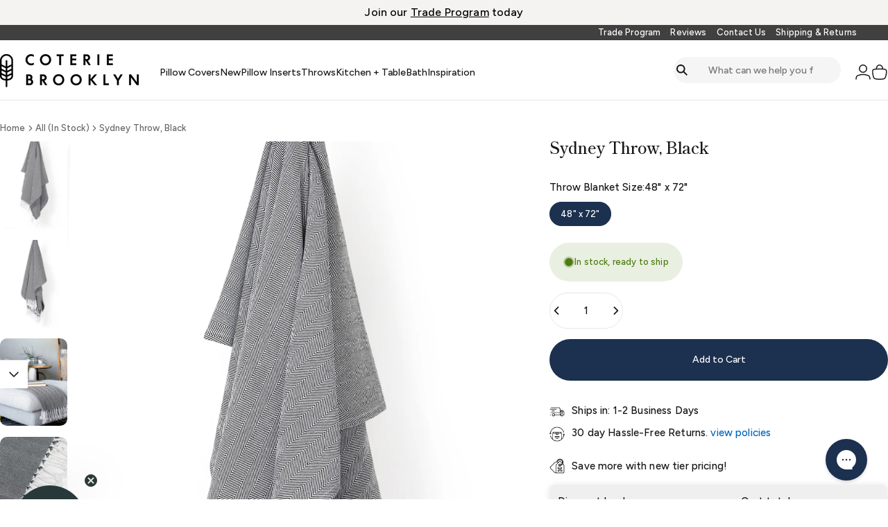

--- FILE ---
content_type: text/html; charset=utf-8
request_url: https://coteriebrooklyn.com/products/valhalla-herringbone-throw-blanket-black-and-ivory
body_size: 67850
content:
<!doctype html>
<html class="no-js" lang="en" dir="ltr">
<head>
  <meta charset="utf-8">
  <meta http-equiv="X-UA-Compatible" content="IE=edge,chrome=1">
  <meta name="viewport" content="width=device-width,initial-scale=1">
  <meta name="theme-color" content="#1c304f">
  <link rel="canonical" href="https://coteriebrooklyn.com/products/valhalla-herringbone-throw-blanket-black-and-ivory">
  <link rel="preconnect" href="https://cdn.shopify.com" crossorigin>
  <link rel="preconnect" href="https://fonts.shopifycdn.com" crossorigin>
  
  <link rel="dns-prefetch" href="https://ajax.googleapis.com">
  <link rel="dns-prefetch" href="https://maps.googleapis.com">
  <link rel="dns-prefetch" href="https://maps.gstatic.com">
  
<link rel="shortcut icon" href="//coteriebrooklyn.com/cdn/shop/files/favicon_rounded.png?crop=center&height=32&v=1735840001&width=32" type="image/png" /><title>Black Herringbone Throw Blanket, Sydney</title><meta name="description" content="Black and Ivory Cotton Throw Blanket, by Coterie Brooklyn. Shop Coterie Brooklyn for a discerningly curated selection of soft furnishings and decor."><meta property="og:site_name" content="Coterie, Brooklyn">
<meta property="og:url" content="https://coteriebrooklyn.com/products/valhalla-herringbone-throw-blanket-black-and-ivory">
<meta property="og:title" content="Sydney Throw, Black">
<meta property="og:type" content="product">
<meta property="og:description" content="Black and Ivory Cotton Throw Blanket, by Coterie Brooklyn. Shop Coterie Brooklyn for a discerningly curated selection of soft furnishings and decor."><meta property="og:image" content="http://coteriebrooklyn.com/cdn/shop/files/sydney_black_2.png?v=1762307202">
  <meta property="og:image:secure_url" content="https://coteriebrooklyn.com/cdn/shop/files/sydney_black_2.png?v=1762307202">
  <meta property="og:image:width" content="1103">
  <meta property="og:image:height" content="1436"><meta name="twitter:site" content="@">
<meta name="twitter:card" content="summary_large_image">
<meta name="twitter:title" content="Sydney Throw, Black">
<meta name="twitter:description" content="Black and Ivory Cotton Throw Blanket, by Coterie Brooklyn. Shop Coterie Brooklyn for a discerningly curated selection of soft furnishings and decor.">
<style>@font-face {
  font-family: "Shippori Mincho";
  font-weight: 600;
  font-style: normal;
  font-display: swap;
  src: url("//coteriebrooklyn.com/cdn/fonts/shippori_mincho/shipporimincho_n6.5fd47e22b933b4489555529da3d165a31afe017d.woff2") format("woff2"),
       url("//coteriebrooklyn.com/cdn/fonts/shippori_mincho/shipporimincho_n6.f75f2708c49d716534f1b61e9dd7c1ae85680356.woff") format("woff");
}
@font-face {
  font-family: "Shippori Mincho";
  font-weight: 500;
  font-style: normal;
  font-display: swap;
  src: url("//coteriebrooklyn.com/cdn/fonts/shippori_mincho/shipporimincho_n5.96ee30e3395687d426d3ded2c4ae57eabcf0366a.woff2") format("woff2"),
       url("//coteriebrooklyn.com/cdn/fonts/shippori_mincho/shipporimincho_n5.17d6b6ab6d5486277060d336c46300174091153f.woff") format("woff");
}
@font-face {
  font-family: "Shippori Mincho";
  font-weight: 700;
  font-style: normal;
  font-display: swap;
  src: url("//coteriebrooklyn.com/cdn/fonts/shippori_mincho/shipporimincho_n7.9e77de8bc0bf1927e80732dc039de3a859c3828f.woff2") format("woff2"),
       url("//coteriebrooklyn.com/cdn/fonts/shippori_mincho/shipporimincho_n7.e7c3b38de4602d95ee40af6123cb896c71d9c49d.woff") format("woff");
}
@font-face {
  font-family: Figtree;
  font-weight: 500;
  font-style: normal;
  font-display: swap;
  src: url("//coteriebrooklyn.com/cdn/fonts/figtree/figtree_n5.3b6b7df38aa5986536945796e1f947445832047c.woff2") format("woff2"),
       url("//coteriebrooklyn.com/cdn/fonts/figtree/figtree_n5.f26bf6dcae278b0ed902605f6605fa3338e81dab.woff") format("woff");
}
@font-face {
  font-family: Figtree;
  font-weight: 500;
  font-style: normal;
  font-display: swap;
  src: url("//coteriebrooklyn.com/cdn/fonts/figtree/figtree_n5.3b6b7df38aa5986536945796e1f947445832047c.woff2") format("woff2"),
       url("//coteriebrooklyn.com/cdn/fonts/figtree/figtree_n5.f26bf6dcae278b0ed902605f6605fa3338e81dab.woff") format("woff");
}
@font-face {
  font-family: Figtree;
  font-weight: 700;
  font-style: normal;
  font-display: swap;
  src: url("//coteriebrooklyn.com/cdn/fonts/figtree/figtree_n7.2fd9bfe01586148e644724096c9d75e8c7a90e55.woff2") format("woff2"),
       url("//coteriebrooklyn.com/cdn/fonts/figtree/figtree_n7.ea05de92d862f9594794ab281c4c3a67501ef5fc.woff") format("woff");
}
@font-face {
  font-family: Figtree;
  font-weight: 500;
  font-style: italic;
  font-display: swap;
  src: url("//coteriebrooklyn.com/cdn/fonts/figtree/figtree_i5.969396f679a62854cf82dbf67acc5721e41351f0.woff2") format("woff2"),
       url("//coteriebrooklyn.com/cdn/fonts/figtree/figtree_i5.93bc1cad6c73ca9815f9777c49176dfc9d2890dd.woff") format("woff");
}
@font-face {
  font-family: Figtree;
  font-weight: 700;
  font-style: italic;
  font-display: swap;
  src: url("//coteriebrooklyn.com/cdn/fonts/figtree/figtree_i7.06add7096a6f2ab742e09ec7e498115904eda1fe.woff2") format("woff2"),
       url("//coteriebrooklyn.com/cdn/fonts/figtree/figtree_i7.ee584b5fcaccdbb5518c0228158941f8df81b101.woff") format("woff");
}
:root {
    /*! General */
    --color-base-text: 23 23 23;
    --color-base-highlight: 241 231 214;
    --color-base-background: 255 255 255;
    --color-base-button: 28 48 79;
    --color-base-button-gradient: #1c304f;
    --color-base-button-text: 255 255 255;
    --color-keyboard-focus: 11 97 205;
    --color-shadow: 168 232 226;
    --color-price: 23 23 23;
    --color-sale-price: 190 18 60;
    --color-sale-tag: 190 18 60;
    --color-sale-tag-text: 255 255 255;
    --color-rating: 245 158 11;
    --color-placeholder: 250 250 250;
    --color-success-text: 77 124 15;
    --color-success-background: 233 240 226;
    --color-error-text: 190 18 60;
    --color-error-background: 255 241 242;
    --color-info-text: 180 83 9;
    --color-info-background: 255 251 235;
    
    /*! Menu and drawers */
    --color-drawer-text: 23 23 23;
    --color-drawer-background: 255 255 255;
    --color-drawer-button-background: 28 48 79;
    --color-drawer-button-gradient: #1c304f;
    --color-drawer-button-text: 255 255 255;
    --color-drawer-overlay: 0 0 0;

    /*! Product card */
    --card-radius: var(--rounded-card);
    --card-border-width: 0.0rem;
    --card-border-opacity: 0.0;
    --card-shadow-opacity: 0.0;
    --card-shadow-horizontal-offset: 0.0rem;
    --card-shadow-vertical-offset: 0.0rem;

    /*! Buttons */
    --buttons-radius: var(--rounded-button);
    --buttons-border-width: 1px;
    --buttons-border-opacity: 1.0;
    --buttons-shadow-opacity: 0.0;
    --buttons-shadow-horizontal-offset: 0px;
    --buttons-shadow-vertical-offset: 0px;

    /*! Inputs */
    --inputs-radius: var(--rounded-input);
    --inputs-border-width: 1px;
    --inputs-border-opacity: 0.65;

    /*! Spacing */
    --sp-0d5: 0.125rem;
    --sp-1: 0.25rem;
    --sp-1d5: 0.375rem;
    --sp-2: 0.5rem;
    --sp-2d5: 0.625rem;
    --sp-3: 0.75rem;
    --sp-3d5: 0.875rem;
    --sp-4: 1rem;
    --sp-4d5: 1.125rem;
    --sp-5: 1.25rem;
    --sp-5d5: 1.375rem;
    --sp-6: 1.5rem;
    --sp-6d5: 1.625rem;
    --sp-7: 1.75rem;
    --sp-7d5: 1.875rem;
    --sp-8: 2rem;
    --sp-8d5: 2.125rem;
    --sp-9: 2.25rem;
    --sp-9d5: 2.375rem;
    --sp-10: 2.5rem;
    --sp-10d5: 2.625rem;
    --sp-11: 2.75rem;
    --sp-12: 3rem;
    --sp-13: 3.25rem;
    --sp-14: 3.5rem;
    --sp-15: 3.875rem;
    --sp-16: 4rem;
    --sp-18: 4.5rem;
    --sp-20: 5rem;
    --sp-23: 5.625rem;
    --sp-24: 6rem;
    --sp-28: 7rem;
    --sp-32: 8rem;
    --sp-36: 9rem;
    --sp-40: 10rem;
    --sp-44: 11rem;
    --sp-48: 12rem;
    --sp-52: 13rem;
    --sp-56: 14rem;
    --sp-60: 15rem;
    --sp-64: 16rem;
    --sp-68: 17rem;
    --sp-72: 18rem;
    --sp-80: 20rem;
    --sp-96: 24rem;
    --sp-100: 32rem;

    /*! Font family */
    --font-heading-family: "Shippori Mincho", serif;
    --font-heading-style: normal;
    --font-heading-weight: 600;
    --font-heading-line-height: 1;
    --font-heading-letter-spacing: -0.04em;
    

    --font-body-family: Figtree, sans-serif;
    --font-body-style: normal;
    --font-body-weight: 500;
    --font-body-line-height: 1;
    --font-body-letter-spacing: 0.01em;

    --font-navigation-family: var(--font-body-family);
    --font-navigation-size: clamp(0.75rem, 0.748rem + 0.3174vw, 0.875rem);
    --font-navigation-weight: 500;
    

    --font-button-family: var(--font-body-family);
    --font-button-size: clamp(0.75rem, 0.8115rem + 0.1587vw, 0.875rem);
    --font-button-weight: 500;
    

    --font-product-family: var(--font-body-family);
    --font-product-size: clamp(0.75rem, 0.873rem + 0.3175vw, 1.0rem);
    --font-product-weight: 500;
    

    /*! Font size */
    --text-3xs: 0.5625rem;
    --text-2xs: 0.625rem;
    --text-xs: 0.6875rem;
    --text-2sm: 0.75rem;
    --text-sm: 0.8125rem;
    --text-base: 0.9375rem;
    --text-lg: 1.0625rem;
    --text-xl: 1.1875rem;
    --text-2xl: 1.4375rem;
    --text-3xl: 1.8125rem;
    --text-4xl: 2.1875rem;
    --text-5xl: 2.9375rem;
    --text-6xl: 3.6875rem;
    --text-7xl: 4.4375rem;
    --text-8xl: 5.9375rem;

    /*! Layout */
    --page-width: 1900px;
    --gap-padding: clamp(var(--sp-5), 2.526vw, var(--sp-12));
    --grid-gap: clamp(40px, 20vw, 60px);
    --page-padding: var(--sp-5);
    --page-container: min(calc(100vw - var(--scrollbar-width, 0px) - var(--page-padding) * 2), var(--page-width));
    --rounded-button: 3.75rem;
    --rounded-input: 3.75rem;
    --rounded-card: clamp(var(--sp-2d5), 1.053vw, var(--sp-5));
    --rounded-block: clamp(var(--sp-2d5), 1.053vw, var(--sp-5));

    /*! Other */
    --icon-weight: 1.5px;
  }

  @media screen and (min-width: 1024px) {
    :root {
      --page-padding: var(--sp-9);
    }
  }

  @media screen and (min-width: 1280px) {
    :root {
      --gap-padding: var(--sp-12);
      --page-padding: var(--sp-12);
      --page-container: min(calc(100vw - var(--scrollbar-width, 0px) - var(--page-padding) * 2), max(var(--page-width), 1280px));
    }
  }

  @media screen and (min-width: 1536px) {
    :root {
      --page-padding: max(var(--sp-12), 50vw - var(--scrollbar-width, 0px)/2 - var(--page-width)/2);
    }
  }
</style>
  <link rel="preload" as="font" href="//coteriebrooklyn.com/cdn/fonts/figtree/figtree_n5.3b6b7df38aa5986536945796e1f947445832047c.woff2" type="font/woff2" crossorigin>
  

  <link rel="preload" as="font" href="//coteriebrooklyn.com/cdn/fonts/shippori_mincho/shipporimincho_n6.5fd47e22b933b4489555529da3d165a31afe017d.woff2" type="font/woff2" crossorigin>
  
<link href="//coteriebrooklyn.com/cdn/shop/t/102/assets/theme.css?v=144949130436840439391750969196" rel="stylesheet" type="text/css" media="all" /><link rel="stylesheet" href="//coteriebrooklyn.com/cdn/shop/t/102/assets/apps.css?v=181677850728302373271737033748" media="print" fetchpriority="low" onload="this.media='all'">

  <script>window.performance && window.performance.mark && window.performance.mark('shopify.content_for_header.start');</script><meta name="google-site-verification" content="lXi2XndaACUtMQ1ILX20uygDU3BjuQxhknaE_dn_NW0">
<meta id="shopify-digital-wallet" name="shopify-digital-wallet" content="/1581645896/digital_wallets/dialog">
<meta name="shopify-checkout-api-token" content="7047444f557c47c0ae9957697ddcc471">
<meta id="in-context-paypal-metadata" data-shop-id="1581645896" data-venmo-supported="false" data-environment="production" data-locale="en_US" data-paypal-v4="true" data-currency="USD">
<link rel="alternate" type="application/json+oembed" href="https://coteriebrooklyn.com/products/valhalla-herringbone-throw-blanket-black-and-ivory.oembed">
<script async="async" src="/checkouts/internal/preloads.js?locale=en-US"></script>
<link rel="preconnect" href="https://shop.app" crossorigin="anonymous">
<script async="async" src="https://shop.app/checkouts/internal/preloads.js?locale=en-US&shop_id=1581645896" crossorigin="anonymous"></script>
<script id="apple-pay-shop-capabilities" type="application/json">{"shopId":1581645896,"countryCode":"US","currencyCode":"USD","merchantCapabilities":["supports3DS"],"merchantId":"gid:\/\/shopify\/Shop\/1581645896","merchantName":"Coterie, Brooklyn","requiredBillingContactFields":["postalAddress","email"],"requiredShippingContactFields":["postalAddress","email"],"shippingType":"shipping","supportedNetworks":["visa","masterCard","amex","discover","elo","jcb"],"total":{"type":"pending","label":"Coterie, Brooklyn","amount":"1.00"},"shopifyPaymentsEnabled":true,"supportsSubscriptions":true}</script>
<script id="shopify-features" type="application/json">{"accessToken":"7047444f557c47c0ae9957697ddcc471","betas":["rich-media-storefront-analytics"],"domain":"coteriebrooklyn.com","predictiveSearch":true,"shopId":1581645896,"locale":"en"}</script>
<script>var Shopify = Shopify || {};
Shopify.shop = "coterienyc.myshopify.com";
Shopify.locale = "en";
Shopify.currency = {"active":"USD","rate":"1.0"};
Shopify.country = "US";
Shopify.theme = {"name":"Concept Theme (3.1.0)","id":175385444659,"schema_name":"Concept","schema_version":"3.1.0","theme_store_id":2412,"role":"main"};
Shopify.theme.handle = "null";
Shopify.theme.style = {"id":null,"handle":null};
Shopify.cdnHost = "coteriebrooklyn.com/cdn";
Shopify.routes = Shopify.routes || {};
Shopify.routes.root = "/";</script>
<script type="module">!function(o){(o.Shopify=o.Shopify||{}).modules=!0}(window);</script>
<script>!function(o){function n(){var o=[];function n(){o.push(Array.prototype.slice.apply(arguments))}return n.q=o,n}var t=o.Shopify=o.Shopify||{};t.loadFeatures=n(),t.autoloadFeatures=n()}(window);</script>
<script>
  window.ShopifyPay = window.ShopifyPay || {};
  window.ShopifyPay.apiHost = "shop.app\/pay";
  window.ShopifyPay.redirectState = null;
</script>
<script id="shop-js-analytics" type="application/json">{"pageType":"product"}</script>
<script defer="defer" async type="module" src="//coteriebrooklyn.com/cdn/shopifycloud/shop-js/modules/v2/client.init-shop-cart-sync_BN7fPSNr.en.esm.js"></script>
<script defer="defer" async type="module" src="//coteriebrooklyn.com/cdn/shopifycloud/shop-js/modules/v2/chunk.common_Cbph3Kss.esm.js"></script>
<script defer="defer" async type="module" src="//coteriebrooklyn.com/cdn/shopifycloud/shop-js/modules/v2/chunk.modal_DKumMAJ1.esm.js"></script>
<script type="module">
  await import("//coteriebrooklyn.com/cdn/shopifycloud/shop-js/modules/v2/client.init-shop-cart-sync_BN7fPSNr.en.esm.js");
await import("//coteriebrooklyn.com/cdn/shopifycloud/shop-js/modules/v2/chunk.common_Cbph3Kss.esm.js");
await import("//coteriebrooklyn.com/cdn/shopifycloud/shop-js/modules/v2/chunk.modal_DKumMAJ1.esm.js");

  window.Shopify.SignInWithShop?.initShopCartSync?.({"fedCMEnabled":true,"windoidEnabled":true});

</script>
<script defer="defer" async type="module" src="//coteriebrooklyn.com/cdn/shopifycloud/shop-js/modules/v2/client.payment-terms_BxzfvcZJ.en.esm.js"></script>
<script defer="defer" async type="module" src="//coteriebrooklyn.com/cdn/shopifycloud/shop-js/modules/v2/chunk.common_Cbph3Kss.esm.js"></script>
<script defer="defer" async type="module" src="//coteriebrooklyn.com/cdn/shopifycloud/shop-js/modules/v2/chunk.modal_DKumMAJ1.esm.js"></script>
<script type="module">
  await import("//coteriebrooklyn.com/cdn/shopifycloud/shop-js/modules/v2/client.payment-terms_BxzfvcZJ.en.esm.js");
await import("//coteriebrooklyn.com/cdn/shopifycloud/shop-js/modules/v2/chunk.common_Cbph3Kss.esm.js");
await import("//coteriebrooklyn.com/cdn/shopifycloud/shop-js/modules/v2/chunk.modal_DKumMAJ1.esm.js");

  
</script>
<script>
  window.Shopify = window.Shopify || {};
  if (!window.Shopify.featureAssets) window.Shopify.featureAssets = {};
  window.Shopify.featureAssets['shop-js'] = {"shop-cart-sync":["modules/v2/client.shop-cart-sync_CJVUk8Jm.en.esm.js","modules/v2/chunk.common_Cbph3Kss.esm.js","modules/v2/chunk.modal_DKumMAJ1.esm.js"],"init-fed-cm":["modules/v2/client.init-fed-cm_7Fvt41F4.en.esm.js","modules/v2/chunk.common_Cbph3Kss.esm.js","modules/v2/chunk.modal_DKumMAJ1.esm.js"],"init-shop-email-lookup-coordinator":["modules/v2/client.init-shop-email-lookup-coordinator_Cc088_bR.en.esm.js","modules/v2/chunk.common_Cbph3Kss.esm.js","modules/v2/chunk.modal_DKumMAJ1.esm.js"],"init-windoid":["modules/v2/client.init-windoid_hPopwJRj.en.esm.js","modules/v2/chunk.common_Cbph3Kss.esm.js","modules/v2/chunk.modal_DKumMAJ1.esm.js"],"shop-button":["modules/v2/client.shop-button_B0jaPSNF.en.esm.js","modules/v2/chunk.common_Cbph3Kss.esm.js","modules/v2/chunk.modal_DKumMAJ1.esm.js"],"shop-cash-offers":["modules/v2/client.shop-cash-offers_DPIskqss.en.esm.js","modules/v2/chunk.common_Cbph3Kss.esm.js","modules/v2/chunk.modal_DKumMAJ1.esm.js"],"shop-toast-manager":["modules/v2/client.shop-toast-manager_CK7RT69O.en.esm.js","modules/v2/chunk.common_Cbph3Kss.esm.js","modules/v2/chunk.modal_DKumMAJ1.esm.js"],"init-shop-cart-sync":["modules/v2/client.init-shop-cart-sync_BN7fPSNr.en.esm.js","modules/v2/chunk.common_Cbph3Kss.esm.js","modules/v2/chunk.modal_DKumMAJ1.esm.js"],"init-customer-accounts-sign-up":["modules/v2/client.init-customer-accounts-sign-up_CfPf4CXf.en.esm.js","modules/v2/client.shop-login-button_DeIztwXF.en.esm.js","modules/v2/chunk.common_Cbph3Kss.esm.js","modules/v2/chunk.modal_DKumMAJ1.esm.js"],"pay-button":["modules/v2/client.pay-button_CgIwFSYN.en.esm.js","modules/v2/chunk.common_Cbph3Kss.esm.js","modules/v2/chunk.modal_DKumMAJ1.esm.js"],"init-customer-accounts":["modules/v2/client.init-customer-accounts_DQ3x16JI.en.esm.js","modules/v2/client.shop-login-button_DeIztwXF.en.esm.js","modules/v2/chunk.common_Cbph3Kss.esm.js","modules/v2/chunk.modal_DKumMAJ1.esm.js"],"avatar":["modules/v2/client.avatar_BTnouDA3.en.esm.js"],"init-shop-for-new-customer-accounts":["modules/v2/client.init-shop-for-new-customer-accounts_CsZy_esa.en.esm.js","modules/v2/client.shop-login-button_DeIztwXF.en.esm.js","modules/v2/chunk.common_Cbph3Kss.esm.js","modules/v2/chunk.modal_DKumMAJ1.esm.js"],"shop-follow-button":["modules/v2/client.shop-follow-button_BRMJjgGd.en.esm.js","modules/v2/chunk.common_Cbph3Kss.esm.js","modules/v2/chunk.modal_DKumMAJ1.esm.js"],"checkout-modal":["modules/v2/client.checkout-modal_B9Drz_yf.en.esm.js","modules/v2/chunk.common_Cbph3Kss.esm.js","modules/v2/chunk.modal_DKumMAJ1.esm.js"],"shop-login-button":["modules/v2/client.shop-login-button_DeIztwXF.en.esm.js","modules/v2/chunk.common_Cbph3Kss.esm.js","modules/v2/chunk.modal_DKumMAJ1.esm.js"],"lead-capture":["modules/v2/client.lead-capture_DXYzFM3R.en.esm.js","modules/v2/chunk.common_Cbph3Kss.esm.js","modules/v2/chunk.modal_DKumMAJ1.esm.js"],"shop-login":["modules/v2/client.shop-login_CA5pJqmO.en.esm.js","modules/v2/chunk.common_Cbph3Kss.esm.js","modules/v2/chunk.modal_DKumMAJ1.esm.js"],"payment-terms":["modules/v2/client.payment-terms_BxzfvcZJ.en.esm.js","modules/v2/chunk.common_Cbph3Kss.esm.js","modules/v2/chunk.modal_DKumMAJ1.esm.js"]};
</script>
<script>(function() {
  var isLoaded = false;
  function asyncLoad() {
    if (isLoaded) return;
    isLoaded = true;
    var urls = ["https:\/\/wiser.expertvillagemedia.com\/assets\/js\/wiser_script.js?shop=coterienyc.myshopify.com","\/\/cdn.shopify.com\/proxy\/01ee471a8ed713afed392c850d8fed137b8c30fdbea35470ee9b125f76791f8b\/feed.mulwi.com\/js\/init.js?shop=coterienyc.myshopify.com\u0026sp-cache-control=cHVibGljLCBtYXgtYWdlPTkwMA","https:\/\/shofifi-pps.web.app\/main.js?shop=coterienyc.myshopify.com","https:\/\/config.gorgias.chat\/bundle-loader\/01GYCC126TSYPH2YFYQKGVWHC3?source=shopify1click\u0026shop=coterienyc.myshopify.com","https:\/\/cdn.hextom.com\/js\/eventpromotionbar.js?shop=coterienyc.myshopify.com","\/\/searchserverapi1.com\/widgets\/shopify\/init.js?a=4u5b7Y3B2B\u0026shop=coterienyc.myshopify.com","https:\/\/public.9gtb.com\/loader.js?g_cvt_id=6d93b2ff-9d51-4815-bb6b-19bae83fbf92\u0026shop=coterienyc.myshopify.com"];
    for (var i = 0; i < urls.length; i++) {
      var s = document.createElement('script');
      s.type = 'text/javascript';
      s.async = true;
      s.src = urls[i];
      var x = document.getElementsByTagName('script')[0];
      x.parentNode.insertBefore(s, x);
    }
  };
  if(window.attachEvent) {
    window.attachEvent('onload', asyncLoad);
  } else {
    window.addEventListener('load', asyncLoad, false);
  }
})();</script>
<script id="__st">var __st={"a":1581645896,"offset":-18000,"reqid":"b6e350b1-83ad-4f5c-b056-1b556edb0bac-1769756065","pageurl":"coteriebrooklyn.com\/products\/valhalla-herringbone-throw-blanket-black-and-ivory","u":"7d214fc42f46","p":"product","rtyp":"product","rid":6709600944214};</script>
<script>window.ShopifyPaypalV4VisibilityTracking = true;</script>
<script id="captcha-bootstrap">!function(){'use strict';const t='contact',e='account',n='new_comment',o=[[t,t],['blogs',n],['comments',n],[t,'customer']],c=[[e,'customer_login'],[e,'guest_login'],[e,'recover_customer_password'],[e,'create_customer']],r=t=>t.map((([t,e])=>`form[action*='/${t}']:not([data-nocaptcha='true']) input[name='form_type'][value='${e}']`)).join(','),a=t=>()=>t?[...document.querySelectorAll(t)].map((t=>t.form)):[];function s(){const t=[...o],e=r(t);return a(e)}const i='password',u='form_key',d=['recaptcha-v3-token','g-recaptcha-response','h-captcha-response',i],f=()=>{try{return window.sessionStorage}catch{return}},m='__shopify_v',_=t=>t.elements[u];function p(t,e,n=!1){try{const o=window.sessionStorage,c=JSON.parse(o.getItem(e)),{data:r}=function(t){const{data:e,action:n}=t;return t[m]||n?{data:e,action:n}:{data:t,action:n}}(c);for(const[e,n]of Object.entries(r))t.elements[e]&&(t.elements[e].value=n);n&&o.removeItem(e)}catch(o){console.error('form repopulation failed',{error:o})}}const l='form_type',E='cptcha';function T(t){t.dataset[E]=!0}const w=window,h=w.document,L='Shopify',v='ce_forms',y='captcha';let A=!1;((t,e)=>{const n=(g='f06e6c50-85a8-45c8-87d0-21a2b65856fe',I='https://cdn.shopify.com/shopifycloud/storefront-forms-hcaptcha/ce_storefront_forms_captcha_hcaptcha.v1.5.2.iife.js',D={infoText:'Protected by hCaptcha',privacyText:'Privacy',termsText:'Terms'},(t,e,n)=>{const o=w[L][v],c=o.bindForm;if(c)return c(t,g,e,D).then(n);var r;o.q.push([[t,g,e,D],n]),r=I,A||(h.body.append(Object.assign(h.createElement('script'),{id:'captcha-provider',async:!0,src:r})),A=!0)});var g,I,D;w[L]=w[L]||{},w[L][v]=w[L][v]||{},w[L][v].q=[],w[L][y]=w[L][y]||{},w[L][y].protect=function(t,e){n(t,void 0,e),T(t)},Object.freeze(w[L][y]),function(t,e,n,w,h,L){const[v,y,A,g]=function(t,e,n){const i=e?o:[],u=t?c:[],d=[...i,...u],f=r(d),m=r(i),_=r(d.filter((([t,e])=>n.includes(e))));return[a(f),a(m),a(_),s()]}(w,h,L),I=t=>{const e=t.target;return e instanceof HTMLFormElement?e:e&&e.form},D=t=>v().includes(t);t.addEventListener('submit',(t=>{const e=I(t);if(!e)return;const n=D(e)&&!e.dataset.hcaptchaBound&&!e.dataset.recaptchaBound,o=_(e),c=g().includes(e)&&(!o||!o.value);(n||c)&&t.preventDefault(),c&&!n&&(function(t){try{if(!f())return;!function(t){const e=f();if(!e)return;const n=_(t);if(!n)return;const o=n.value;o&&e.removeItem(o)}(t);const e=Array.from(Array(32),(()=>Math.random().toString(36)[2])).join('');!function(t,e){_(t)||t.append(Object.assign(document.createElement('input'),{type:'hidden',name:u})),t.elements[u].value=e}(t,e),function(t,e){const n=f();if(!n)return;const o=[...t.querySelectorAll(`input[type='${i}']`)].map((({name:t})=>t)),c=[...d,...o],r={};for(const[a,s]of new FormData(t).entries())c.includes(a)||(r[a]=s);n.setItem(e,JSON.stringify({[m]:1,action:t.action,data:r}))}(t,e)}catch(e){console.error('failed to persist form',e)}}(e),e.submit())}));const S=(t,e)=>{t&&!t.dataset[E]&&(n(t,e.some((e=>e===t))),T(t))};for(const o of['focusin','change'])t.addEventListener(o,(t=>{const e=I(t);D(e)&&S(e,y())}));const B=e.get('form_key'),M=e.get(l),P=B&&M;t.addEventListener('DOMContentLoaded',(()=>{const t=y();if(P)for(const e of t)e.elements[l].value===M&&p(e,B);[...new Set([...A(),...v().filter((t=>'true'===t.dataset.shopifyCaptcha))])].forEach((e=>S(e,t)))}))}(h,new URLSearchParams(w.location.search),n,t,e,['guest_login'])})(!0,!0)}();</script>
<script integrity="sha256-4kQ18oKyAcykRKYeNunJcIwy7WH5gtpwJnB7kiuLZ1E=" data-source-attribution="shopify.loadfeatures" defer="defer" src="//coteriebrooklyn.com/cdn/shopifycloud/storefront/assets/storefront/load_feature-a0a9edcb.js" crossorigin="anonymous"></script>
<script crossorigin="anonymous" defer="defer" src="//coteriebrooklyn.com/cdn/shopifycloud/storefront/assets/shopify_pay/storefront-65b4c6d7.js?v=20250812"></script>
<script data-source-attribution="shopify.dynamic_checkout.dynamic.init">var Shopify=Shopify||{};Shopify.PaymentButton=Shopify.PaymentButton||{isStorefrontPortableWallets:!0,init:function(){window.Shopify.PaymentButton.init=function(){};var t=document.createElement("script");t.src="https://coteriebrooklyn.com/cdn/shopifycloud/portable-wallets/latest/portable-wallets.en.js",t.type="module",document.head.appendChild(t)}};
</script>
<script data-source-attribution="shopify.dynamic_checkout.buyer_consent">
  function portableWalletsHideBuyerConsent(e){var t=document.getElementById("shopify-buyer-consent"),n=document.getElementById("shopify-subscription-policy-button");t&&n&&(t.classList.add("hidden"),t.setAttribute("aria-hidden","true"),n.removeEventListener("click",e))}function portableWalletsShowBuyerConsent(e){var t=document.getElementById("shopify-buyer-consent"),n=document.getElementById("shopify-subscription-policy-button");t&&n&&(t.classList.remove("hidden"),t.removeAttribute("aria-hidden"),n.addEventListener("click",e))}window.Shopify?.PaymentButton&&(window.Shopify.PaymentButton.hideBuyerConsent=portableWalletsHideBuyerConsent,window.Shopify.PaymentButton.showBuyerConsent=portableWalletsShowBuyerConsent);
</script>
<script data-source-attribution="shopify.dynamic_checkout.cart.bootstrap">document.addEventListener("DOMContentLoaded",(function(){function t(){return document.querySelector("shopify-accelerated-checkout-cart, shopify-accelerated-checkout")}if(t())Shopify.PaymentButton.init();else{new MutationObserver((function(e,n){t()&&(Shopify.PaymentButton.init(),n.disconnect())})).observe(document.body,{childList:!0,subtree:!0})}}));
</script>
<link id="shopify-accelerated-checkout-styles" rel="stylesheet" media="screen" href="https://coteriebrooklyn.com/cdn/shopifycloud/portable-wallets/latest/accelerated-checkout-backwards-compat.css" crossorigin="anonymous">
<style id="shopify-accelerated-checkout-cart">
        #shopify-buyer-consent {
  margin-top: 1em;
  display: inline-block;
  width: 100%;
}

#shopify-buyer-consent.hidden {
  display: none;
}

#shopify-subscription-policy-button {
  background: none;
  border: none;
  padding: 0;
  text-decoration: underline;
  font-size: inherit;
  cursor: pointer;
}

#shopify-subscription-policy-button::before {
  box-shadow: none;
}

      </style>

<script>window.performance && window.performance.mark && window.performance.mark('shopify.content_for_header.end');</script>

  <script src="//coteriebrooklyn.com/cdn/shop/t/102/assets/vendor.js?v=83836565987576270061737033748" defer="defer"></script>
  <script src="//coteriebrooklyn.com/cdn/shop/t/102/assets/theme.js?v=34132437158422335541737975899" defer="defer"></script><script>
  document.documentElement.classList.replace('no-js', 'js');

  window.theme = window.theme || {};
  theme.routes = {
    shop_url: 'https://coteriebrooklyn.com',
    root_url: '/',
    cart_url: '/cart',
    cart_add_url: '/cart/add',
    cart_change_url: '/cart/change',
    cart_update_url: '/cart/update',
    search_url: '/search',
    predictive_search_url: '/search/suggest'
  };

  theme.variantStrings = {
    preOrder: "Pre-order",
    addToCart: "Add to Cart",
    soldOut: "Sold Out",
    unavailable: "Unavailable",
    addToBundle: "Add to bundle",
    backInStock: "Notify me when it’s available"
  };

  theme.shippingCalculatorStrings = {
    error: "One or more errors occurred while retrieving the shipping rates:",
    notFound: "Sorry, we do not ship to your address.",
    oneResult: "There is one shipping rate for your address:",
    multipleResults: "There are multiple shipping rates for your address:"
  };

  theme.recipientFormStrings = {
    expanded: "Gift card recipient form expanded",
    collapsed: "Gift card recipient form collapsed"
  };

  theme.quickOrderListStrings = {
    itemsAdded: "[quantity] items added",
    itemAdded: "[quantity] item added",
    itemsRemoved: "[quantity] items removed",
    itemRemoved: "[quantity] item removed",
    viewCart: "View cart",
    each: "[money]\/ea",
    minError: "This item has a minimum of [min]",
    maxError: "This item has a maximum of [max]",
    stepError: "You can only add this item in increments of [step]"
  };

  theme.cartStrings = {
    error: `There was an error while updating your cart. Please try again.`,
    quantityError: `You can only add [quantity] of this item to your cart.`,
  };

  theme.dateStrings = {
    d: "d",
    day: "Day",
    days: "Days",
    h: "h",
    hour: "Hour",
    hours: "Hours",
    m: "m",
    minute: "Min",
    minutes: "Mins",
    s: "s",
    second: "Sec",
    seconds: "Secs"
  };theme.strings = {
    recentlyViewedEmpty: "Your recently viewed is empty.",
    close: "Close",
    next: "Next",
    previous: "Previous",
    qrImageAlt: "QR code — scan to redeem gift card"
  };

  theme.settings = {
    moneyFormat: "\u003cspan class=wd_discount\u003e${{amount}}\u003c\/span\u003e",
    moneyWithCurrencyFormat: "\u003cspan class=wd_discount\u003e${{amount}}\u003c\/span\u003e",
    currencyCodeEnabled: false,
    externalLinksNewTab: false,
    cartType: "drawer",
    isCartTemplate: false,
    pswpModule: "\/\/coteriebrooklyn.com\/cdn\/shop\/t\/102\/assets\/photoswipe.min.js?v=41760041872977459911737033748",
    themeName: 'Concept',
    themeVersion: '3.1.0',
    agencyId: ''
  };// We save the product ID in local storage to be eventually used for recently viewed section
    try {
      const recentlyViewedProducts = new Set(JSON.parse(window.localStorage.getItem(`${theme.settings.themeName}:recently-viewed`) || '[]'));

      recentlyViewedProducts.delete(6709600944214); // Delete first to re-move the product
      recentlyViewedProducts.add(6709600944214);

      window.localStorage.setItem(`${theme.settings.themeName}:recently-viewed`, JSON.stringify(Array.from(recentlyViewedProducts.values()).reverse()));
    } catch (e) {
      // Safari in private mode does not allow setting item, we silently fail
    }</script>
<script src="https://ajax.googleapis.com/ajax/libs/jquery/3.7.1/jquery.min.js"></script>

<link rel="stylesheet" href="https://cdnjs.cloudflare.com/ajax/libs/font-awesome/4.7.0/css/font-awesome.min.css">

  <link href="//coteriebrooklyn.com/cdn/shop/t/102/assets/jquery-ui.min.css?v=26153572008469226371738127326" rel="stylesheet" type="text/css" media="all" /> 
  <script src="//coteriebrooklyn.com/cdn/shop/t/102/assets/jquery-ui.min.js?v=53652685170003022651738127361" type="text/javascript"></script>
  <script src="//coteriebrooklyn.com/cdn/shop/t/102/assets/jquery.ui.touch-punch.min.js?v=70940435807250494521742826468" type="text/javascript"></script>
  <script src="//coteriebrooklyn.com/cdn/shop/t/102/assets/jquery.ui.rotatable.min.js?v=13676207698912193671738127377" type="text/javascript"></script>
  <script src="//coteriebrooklyn.com/cdn/shop/t/102/assets/simpleLoadMore.min.js?v=40606974016517226661738128200" type="text/javascript"></script>
  <script src="https://cdnjs.cloudflare.com/ajax/libs/OwlCarousel2/2.3.4/owl.carousel.min.js"></script>
  <link href="https://cdnjs.cloudflare.com/ajax/libs/OwlCarousel2/2.3.4/assets/owl.carousel.min.css" rel="stylesheet" type="text/css" media="all" />

<script type="text/javascript">
    (function(c,l,a,r,i,t,y){
        c[a]=c[a]||function(){(c[a].q=c[a].q||[]).push(arguments)};
        t=l.createElement(r);t.async=1;t.src="https://www.clarity.ms/tag/"+i;
        y=l.getElementsByTagName(r)[0];y.parentNode.insertBefore(t,y);
    })(window, document, "clarity", "script", "hmywl314z1");
</script>
  
  <style>
iframe#admin-bar-iframe {
    display: none!important;
}
</style>
  <script type="text/javascript">
    if ((typeof window.Shopify) == 'undefined') {
        window.Shopify = {};
    }

    if ((typeof Shopify.formatMoney) == 'undefined') {
        Shopify.formatMoney = function(cents, format) {
            if (typeof cents == 'string') { cents = cents.replace('.',''); }
            var value = '';
            var placeholderRegex = /\{\{\s*(\w+)\s*\}\}/;
            var formatString = (format || this.money_format);

            function defaultOption(opt, def) {
                return (typeof opt == 'undefined' ? def : opt);
            }

            function formatWithDelimiters(number, precision, thousands, decimal) {
                precision = defaultOption(precision, 2);
                thousands = defaultOption(thousands, ',');
                decimal   = defaultOption(decimal, '.');

                if (isNaN(number) || number == null) { return 0; }

                number = (number/100.0).toFixed(precision);

                var parts   = number.split('.'),
                    dollars = parts[0].replace(/(\d)(?=(\d\d\d)+(?!\d))/g, '$1' + thousands),
                    cents   = parts[1] ? (decimal + parts[1]) : '';

                return dollars + cents;
            }

            switch(formatString.match(placeholderRegex)[1]) {
                case 'amount':
                    value = formatWithDelimiters(cents, 2);
                    break;
                case 'amount_no_decimals':
                    value = formatWithDelimiters(cents, 0);
                    break;
                case 'amount_with_comma_separator':
                    value = formatWithDelimiters(cents, 2, '.', ',');
                    break;
                case 'amount_no_decimals_with_comma_separator':
                    value = formatWithDelimiters(cents, 0, '.', ',');
                    break;
                case 'amount_no_decimals_with_space_separator':
                    value = formatWithDelimiters(cents, 0, ' ');
                    break;
                case 'amount_with_apostrophe_separator':
                    value = formatWithDelimiters(cents, 2, "'");
                    break;
            }

            return formatString.replace(placeholderRegex, value);
        }
    }
    function getFirstVisibleProductFormObjectOverride(arguments) {
        console.log('voslo');
        jQuery = arguments[0];
        // formObjectFinded = false;
        // jQuery('form[action*="/cart/add"]').each(function() {
        //     if (!jQuery(this).is(":hidden") && jQuery(this).is(":visible") && jQuery(this).find('[type="submit"]').length > 0 && !formObjectFinded)  {
        //         formObject = jQuery(this);
        //         formObjectFinded = true;
        //     }
        // })
        // if (formObjectFinded) {
        //     return formObject;
        // }
        return jQuery('.product-form-wrapper:eq(0)');
    }	
</script>
<style>
</style>
<!-- BEGIN app block: shopify://apps/singleton-discounts/blocks/app-block/b262fc7e-ff28-420f-b715-0cd4fe80976e --><!-- BEGIN app snippet: configs -->


    <style>
        .wd_discount{display:block;}
        [itemprop="price"]{display:block;}
    </style>
    
        <div class="hideDiscountedPricesStyles">
            <style>
                .wd_discount{display:none;}
                [itemprop="price"]{display:none;}
            </style>
        </div>
    


<script type="text/javascript">
    var wd_customers_discount_ids = [];
    var wd_products_discount_ids = [];
    var wd_products_collections_gids = [];
    var wd_product_has_some_not_compare_at_price = false;
    var wd_logged_in_customer = false;
    var wd_customer_tags = [];
    var wd_customer_orders_count = 0;
    var wd_is_cart_page = false;
    var wd_is_product_page = false;
    var wd_product_exist = false;
    var wd_product_variants = [];
    var wd_product = {};
    
        var wd_product_exist = true;
        var wd_product = {'id':'6709600944214','price':'6300','variants':[{'id':'39723074814038','compare_at_price':'0'}]};
        var wd_product_collections = JSON.parse(JSON.stringify([{"id":174148943958,"handle":"all-in-stock","title":"All (In Stock)","updated_at":"2026-01-30T00:17:05-05:00","body_html":"","published_at":"2025-01-08T21:50:03-05:00","sort_order":"best-selling","template_suffix":"","disjunctive":false,"rules":[{"column":"variant_inventory","relation":"greater_than","condition":"1"}],"published_scope":"web","image":{"created_at":"2023-10-11T13:59:58-04:00","alt":"All (In Stock)","width":1024,"height":820,"src":"\/\/coteriebrooklyn.com\/cdn\/shop\/collections\/baltimore_set_sync_a_45072a85-7e31-4ffc-a681-9eaf434a2348.jpg?v=1697047198"}},{"id":174513848406,"handle":"throws","title":"Luxury Throw Blankets","updated_at":"2026-01-29T07:02:34-05:00","body_html":"\u003cp\u003eOur selection of handmade cotton, linen and wool throw blankets will keep you cozy. These high quality throw blankets are handwoven using traditional weaving and finishing techniques. Beyond comfort, they are the perfect decorative blanket to enhance your living room, bedroom, or home office. Drape one over a sofa for a refined look or layer it on your bed for an inviting touch of softness.\u003c\/p\u003e\n\u003cp\u003eLuxury throw blankets aren’t just about appearance; they’re an indulgence in warmth and relaxation. Wrapping yourself in one offers a daily dose of self-care. These blankets also add elegance to your space, proving that practical items can be beautiful, too.\u003c\/p\u003e\n\u003cp\u003eMore than a cozy must-have, luxury throw blankets are timeless pieces that adapt to any decor. Treat your home to the charm, quality, and versatility of these carefully crafted pieces. With our high-quality throw blankets in your collection, you’ll redefine comfortable living. Purchase your blanket today! \u003c\/p\u003e","published_at":"2020-12-13T15:02:53-05:00","sort_order":"manual","template_suffix":"","disjunctive":false,"rules":[{"column":"tag","relation":"equals","condition":"throws"}],"published_scope":"web","image":{"created_at":"2023-10-11T13:59:50-04:00","alt":"Throw Blankets","width":1024,"height":820,"src":"\/\/coteriebrooklyn.com\/cdn\/shop\/collections\/ava_throw.jpg?v=1697047190"}}]));
        
            wd_product_variants.push({'id':'6709600944214','id_variant':'39723074814038','price':'6300','variants':[{'id':'39723074814038','compare_at_price':'0'}]});
        
    
    
    
        var wd_product_handle = 'valhalla-herringbone-throw-blanket-black-and-ivory';
        
            wd_products_discount_ids = ["3278e",3288]
        
        
            wd_products_collections_gids.push("gid://shopify/Collection/174148943958");
        
            wd_products_collections_gids.push("gid://shopify/Collection/174513848406");
        
        
            
        
        wd_is_product_page = true;
    
    
    var wd_market_id = "847577174";
    var wd_money_format = "${{amount}}";
    var wd_money_with_currency_format = "${{amount}}";
    var wd_shops_configuration_theme_config = undefined;
    
        wd_shops_configuration_theme_config = {"id":1416,"id_shop":1795,"discount_message":"Wholesale Discount","table_type":1,"border_radius":4,"line_font_size":14,"title_font_size":14,"bold_titles":1,"rounded_corners":1,"lines_height":14,"lines_text_color":"{\"hue\":0,\"saturation\":0,\"brightness\":0}","header_title_text_color":"{\"hue\":0,\"saturation\":0,\"brightness\":0}","border_color":"{\"hue\":0,\"saturation\":0,\"brightness\":0}","lines_background_color":"{\"hue\":0,\"saturation\":0,\"brightness\":1}","header_background_color":"{\"hue\":0,\"saturation\":0,\"brightness\":1}","fixed_discount_each_label_purchase":"Get VALUE/item discount","fixed_discount_label_purchase":"Get VALUE discount","prc_discount_label_purchase":"Get VALUE discount","minimum_value_label_purchase":"Buy for VALUE","discount_title_label_purchase":"Discount","minimum_title_label_purchase":"Minimum purchase","fixed_discount_each_label_prc":"Get VALUE/item discount","fixed_discount_label_prc":"Get VALUE discount","prc_discount_label_prc":"Get VALUE discount","minimum_value_label_prc":"Buy VALUE +","discount_title_label_prc":"Discount","minimum_title_label_prc":"Minimum quantity","products_text_value":"products","shipping_text_value":"shipping","description_font_size":14,"description_color":"{\"hue\":0,\"saturation\":0,\"brightness\":0}","nb_border_radius":14,"nb_border_width":1,"nb_rounded_corners":1,"nb_background_color":"{\"hue\":0,\"saturation\":0,\"brightness\":0.851}","nb_text_color":"{\"hue\":0,\"saturation\":0,\"brightness\":0}","nb_border_color":"{\"hue\":0,\"saturation\":0,\"brightness\":0}","nb_text":"Add any 3 products to cart and get 10% discount","nb_positions":"[]","nb_font_size":15,"nb_allow_to_close":0,"discount_icon":1,"discount_icon_color":"{\"hue\":0,\"saturation\":0,\"brightness\":0}","discount_icon_side":1,"discount_icon_size":15,"discounts_limits":"{\"products\":{\"discounts\":1,\"offers\":20},\"shipping\":{\"discounts\":4,\"offers\":4}}","show_discounted_prices":1,"show_original_prices":1,"discounted_prices_color":"{\"hue\":345,\"saturation\":0.9189,\"brightness\":0.7254999999999999,\"alpha\":1}","discounted_prices_arrangement":1,"product_detail_discounted_prices_size":18,"catalog_discounted_prices_size":16,"original_prices_color":"{\"hue\":0,\"saturation\":0,\"brightness\":0.5489999999999999,\"alpha\":1}","apply_discounted_prices_for_all":1,"discounts_prices_apply_for":"[]","discounted_prices_DOM_elements":".wd_discount","product_detail_discounted_price_DOM":"[itemprop=\"price\"]","timer_title_color":"{\"hue\":0,\"saturation\":0,\"brightness\":0}","timer_days_label":"Days","timer_hours_label":"Hrs","timer_minutes_label":"Mins","timer_seconds_label":"Secs","timer_boxes_color":"{\"hue\":5.3731343283582085,\"saturation\":0.6059375762939453,\"brightness\":0.921875}","timer_text_color":"{\"hue\":0,\"saturation\":0,\"brightness\":1}","timer_labels_color":"{\"hue\":0,\"saturation\":0,\"brightness\":0}","timer_corner_radius":6,"created_at":"2025-04-09T17:07:14.000000Z","updated_at":"2025-11-20T14:36:22.000000Z","script":{"is_local":0,"name":"main_v5_pro.js"}};
    
    var wd_customers_discounts_theme_config = undefined;
    
        wd_customers_discounts_theme_config = [{"discount_data":{"i":2727,"t":2,"cd":0,"tt":"TRADE DISCOUNT","dt":2,"d":"0.00","fo":1,"vd":[{"b":"0.10","d":"20.00","t":1},{"b":"599.00","d":"25.00","t":1},{"b":"999.00","d":"30.00","t":1}],"vc":1,"oa":0,"oo":"0.00","pa":0,"op":"0.00","of":0,"os":0,"on":0,"c":2,"p":1,"cm":0,"show_vd_widget_in_product_detail":0,"show_vd_widget_in_cart":0,"vd_description":"","show_discount_icon":0,"method":1,"startsAt":"2026-01-02","endsAt":null,"date_range_is_active":0,"has_end_date":0,"show_timer":0,"timer_text":"Sale ends in:"},"customers_tags":["DESIGNER","DesignerVIP","designer"],"discount_title":"Wholesale Discount","allowed_collections":[],"allowed_products":[],"allowed_products_from_products_variants":[],"allowed_products_variants":[],"excluded_products":[]},{"discount_data":{"i":2728,"t":2,"cd":0,"tt":"BULK DISCOUNT","dt":2,"d":"0.00","fo":1,"vd":[{"b":"0.10","d":"25.00","t":1},{"b":"999.00","d":"30.00","t":1}],"vc":1,"oa":0,"oo":"0.00","pa":0,"op":"0.00","of":0,"os":0,"on":0,"c":2,"p":1,"cm":0,"show_vd_widget_in_product_detail":0,"show_vd_widget_in_cart":0,"vd_description":"","show_discount_icon":0,"method":1,"startsAt":"2026-01-02","endsAt":null,"date_range_is_active":0,"has_end_date":0,"show_timer":0,"timer_text":"Sale ends in:"},"customers_tags":["Bulk25","bulk25"],"discount_title":"Wholesale Discount","allowed_collections":[],"allowed_products":[],"allowed_products_from_products_variants":[],"allowed_products_variants":[],"excluded_products":[]},{"discount_data":{"i":2729,"t":2,"cd":0,"tt":"WHOLESALE TIER 1","dt":2,"d":"0.00","fo":1,"vd":[{"b":"0.10","d":"20.00","t":1},{"b":"499.00","d":"30.00","t":1}],"vc":1,"oa":0,"oo":"0.00","pa":0,"op":"0.00","of":0,"os":0,"on":0,"c":2,"p":1,"cm":0,"show_vd_widget_in_product_detail":0,"show_vd_widget_in_cart":0,"vd_description":"","show_discount_icon":0,"method":1,"startsAt":"2026-01-02","endsAt":null,"date_range_is_active":0,"has_end_date":0,"show_timer":0,"timer_text":"Sale ends in:"},"customers_tags":["Bulk30","bulk30","Wholesale30","wholesale30","WHOLESALE30"],"discount_title":"Wholesale Discount","allowed_collections":[],"allowed_products":[],"allowed_products_from_products_variants":[],"allowed_products_variants":[],"excluded_products":[]},{"discount_data":{"i":2730,"t":2,"cd":0,"tt":"WHOLESALE TIER 2","dt":2,"d":"0.00","fo":1,"vd":[{"b":"0.10","d":"20.00","t":1},{"b":"499.00","d":"35.00","t":1}],"vc":1,"oa":0,"oo":"0.00","pa":0,"op":"0.00","of":0,"os":0,"on":0,"c":2,"p":1,"cm":0,"show_vd_widget_in_product_detail":0,"show_vd_widget_in_cart":0,"vd_description":"","show_discount_icon":0,"method":1,"startsAt":"2026-01-02","endsAt":null,"date_range_is_active":0,"has_end_date":0,"show_timer":0,"timer_text":"Sale ends in:"},"customers_tags":["Wholesale35","wholesale35"],"discount_title":"Wholesale Discount","allowed_collections":[],"allowed_products":[],"allowed_products_from_products_variants":[],"allowed_products_variants":[],"excluded_products":[]},{"discount_data":{"i":2731,"t":2,"cd":0,"tt":"WHOLESALE TIER 3","dt":2,"d":"0.00","fo":1,"vd":[{"b":"0.10","d":"20.00","t":1},{"b":"499.00","d":"40.00","t":1}],"vc":1,"oa":0,"oo":"0.00","pa":0,"op":"0.00","of":0,"os":0,"on":0,"c":2,"p":1,"cm":0,"show_vd_widget_in_product_detail":0,"show_vd_widget_in_cart":0,"vd_description":"","show_discount_icon":0,"method":1,"startsAt":"2026-01-02","endsAt":null,"date_range_is_active":0,"has_end_date":0,"show_timer":0,"timer_text":"Sale ends in:"},"customers_tags":["Wholesale40","wholesale40"],"discount_title":"Wholesale Discount","allowed_collections":[],"allowed_products":[],"allowed_products_from_products_variants":[],"allowed_products_variants":[],"excluded_products":[]},{"discount_data":{"i":2732,"t":2,"cd":0,"tt":"PERRY HOMES","dt":2,"d":"0.00","fo":1,"vd":[{"b":"0.10","d":"25.00","t":1},{"b":"999.00","d":"30.00","t":1}],"vc":1,"oa":0,"oo":"0.00","pa":0,"op":"0.00","of":0,"os":0,"on":0,"c":2,"p":1,"cm":0,"show_vd_widget_in_product_detail":0,"show_vd_widget_in_cart":0,"vd_description":"","show_discount_icon":0,"method":1,"startsAt":"2026-01-02","endsAt":null,"date_range_is_active":0,"has_end_date":0,"show_timer":0,"timer_text":"Sale ends in:"},"customers_tags":["perry25","Perry25"],"discount_title":"Wholesale Discount","allowed_collections":[],"allowed_products":[],"allowed_products_from_products_variants":[],"allowed_products_variants":[],"excluded_products":[]},{"discount_data":{"i":2733,"t":1,"cd":0,"tt":"PULTE INTERIORS","dt":1,"d":"35.00","fo":1,"vd":[],"vc":1,"oa":0,"oo":"0.00","pa":0,"op":"0.00","of":0,"os":0,"on":0,"c":2,"p":1,"cm":0,"show_vd_widget_in_product_detail":1,"show_vd_widget_in_cart":0,"vd_description":"","show_discount_icon":0,"method":1,"startsAt":"2026-01-02","endsAt":null,"date_range_is_active":0,"has_end_date":0,"show_timer":0,"timer_text":"Sale ends in:"},"customers_tags":["pulte35","Pulte35"],"discount_title":"Wholesale Discount","allowed_collections":[],"allowed_products":[],"allowed_products_from_products_variants":[],"allowed_products_variants":[],"excluded_products":[]},{"discount_data":{"i":2715,"t":2,"cd":0,"tt":"PILLOWPERKS","dt":2,"d":"0.00","fo":1,"vd":[{"b":"299.00","d":"15.00","t":1},{"b":"599.00","d":"20.00","t":1}],"vc":1,"oa":0,"oo":"0.00","pa":0,"op":"0.00","of":0,"os":0,"on":0,"c":1,"p":1,"cm":0,"show_vd_widget_in_product_detail":0,"show_vd_widget_in_cart":0,"vd_description":"","show_discount_icon":0,"method":1,"startsAt":"2026-01-02","endsAt":null,"date_range_is_active":0,"has_end_date":0,"show_timer":0,"timer_text":"Sale ends in:"},"customers_tags":[],"discount_title":"Wholesale Discount","allowed_collections":[],"allowed_products":[],"allowed_products_from_products_variants":[],"allowed_products_variants":[],"excluded_products":[]}];
    

    var wd_collections_products_ids = {};
    
        
    
        
    
        
    
        
    
        
    
        
    
        
    
        
    
    
        
    
        
    
        
    
        
    
        
    
        
    
        
    
        
    
    
    
</script>
<!-- END app snippet -->
<!-- BEGIN app snippet: styles --><style>
    .wdVolumeDiscountWidgetModel, .volumeDiscountListWidgetModel {
        display: none;
    }
    .wdVolumeDiscountListWidget {
        padding-top: 20px;
        padding-bottom: 20px;
        margin-top: 20px;
        text-align: center;
    }
    .wdVolumeDiscountListWidget ul {
        list-style: none;
        display: inline;
    }
    .wdVolumeDiscountWidget th, .wdVolumeDiscountWidget td {
        padding: 10px 15px 10px 15px;
        width: 50%;
    }
    .wdVolumeDiscountWidget, .wdVolumeDiscountWidgetCartWrapper, #wdVolumeDiscountWidgetProductWrapper {
        margin: 0 auto;
    }

    .wdVolumeDiscountWidget table {
        border-spacing: 0;
        border-collapse: separate;
        border-radius: 10px;
        border: 1px solid black;
        border-spacing: 0;
        border-collapse: separate;
        overflow: hidden;
        margin: 0 auto;
        text-align: center;
    }

    .wdVolumeDiscountWidget table thead {
        text-align: left;
    }

    /* Apply a border to the right of all but the last column */
    .wdVolumeDiscountWidget table th:not(:last-child),
    .wdVolumeDiscountWidget table td:not(:last-child),
    .wdVolumeDiscountWidget table tr:not(:last-child){
        border-right: 1px solid black;
    }

    .wdVolumeDiscountWidget table > tbody > tr:first-child > td {
        border-top: 1px solid black;
    }

    /* Apply a border to the bottom of all but the last row */
    .wdVolumeDiscountWidget table>thead>tr:not(:last-child)>th,
    .wdVolumeDiscountWidget table>thead>tr:not(:last-child)>td,
    .wdVolumeDiscountWidget table>tbody>tr:not(:last-child)>th,
    .wdVolumeDiscountWidget table>tbody>tr:not(:last-child)>td,
    .wdVolumeDiscountWidget table>tfoot>tr:not(:last-child)>th,
    .wdVolumeDiscountWidget table>tfoot>tr:not(:last-child)>td,
    .wdVolumeDiscountWidget table>tr:not(:last-child)>td,
    .wdVolumeDiscountWidget table>tr:not(:last-child)>th,
    .wdVolumeDiscountWidget table>thead:not(:last-child),
    .wdVolumeDiscountWidget table>tbody:not(:last-child),
    .wdVolumeDiscountWidget table>tfoot:not(:last-child) {
        border-bottom: 1px solid black;
    }

    .volumeDiscountDesc {
        width: 85%;
        margin: 15px auto;
        text-align: center;
        font-size: 14px;
    }

    .notificationBar {
        width: 99.9%;
        z-index: 9999;
        padding: 10px;
        margin: 20px 1px;
    }
    .notificationBar.top,.notificationBar.bottom {
        position: fixed;
        margin: 1px;
    }
    .notificationBarClose {
        cursor: pointer;
        padding: 0 15px;
        color: black;
    }
    .notificationBar.top .notificationBarClose,.notificationBar.bottom .notificationBarClose {
        position:absolute;
        right: 0;
    }
    .notificationBar.cart_top .notificationBarClose, .notificationBar.cart_bottom .notificationBarClose {
        position:relative;
        float:right;
    }
    .notificationBar.top {
        top: 0;
    }
    .notificationBar.bottom {
        bottom: 0;
    }

    #wdCountdownTimerProductWrapper * {
        all: unset;
    }
    #wdCountdownTimerProductWrapper {
        text-align: center;
        margin-top: 20px;
    }
    #wdCountdownTimerProductWrapper .countdown {
        margin: 0 auto;
        padding: 13px;
        position: relative;
        text-align: center;
        clear: both;
        display: block;
    }
    #wdCountdownTimerProductWrapper .countdownText {
        font-weight: bold;
        font-size: 15px;
        display: block;
    }
    #wdCountdownTimerProductWrapper.smVersion .countdownText {
        font-size: 12px;
    }
    #wdCountdownTimerProductWrapper .countdownTimer {
        display: inline-block;
    }
    #wdCountdownTimerProductWrapper .countdownTimer .box {
        display: inline-block;
        list-style-type: none;
        padding: 6px;
    }
    #wdCountdownTimerProductWrapper.smVersion .countdownTimer .box {
        padding: 3px;
    }
    #wdCountdownTimerProductWrapper .countdownTimer .box .boxValue {
        font-size: 28px;
        display: block;
        text-align: center;
        width: 53px;
        font-weight: bold;
    }
    #wdCountdownTimerProductWrapper.smVersion .countdownTimer .box .boxValue {
        font-size: 18px;
        width: 35px;
    }
    #wdCountdownTimerProductWrapper .countdownTimer .box .boxText {
        display: block;
        text-align: center;
        margin: 0 auto;
        width: 53px;
        font-size: 12px;
    }
    #wdCountdownTimerProductWrapper.smVersion .countdownTimer .box .boxText {
        width: 35px;
        font-size: 8px;
    }
</style>
<!-- END app snippet -->
<!-- BEGIN app snippet: volume-discounts-widget --><div class="wdVolumeDiscountWidgetModel" style="padding-top: 20px; padding-bottom: 20px; margin-top: 20px;">
    <table>
        <thead>
            <tr>
                <th>
                    <span class="minimumTitle">Minimum quantity</span>
                </th>
                <th>
                    <span class="discountTitle">Discount</span>
                </th>
            </tr>
        </thead>
        <tbody>
            <tr>
                <td>
                    <span>Buy 2 +</span>
                </td>
                <td>
                    <span>Get 10% discount</span>
                </td>
            </tr>
        </tbody>
    </table>
</div>

<div class="volumeDiscountListWidgetModel">
    <ul>
        <li>Buy 2 +, Get 10% discount</li>
    </ul>
</div>

<div id="wdDiscountIcon1" style="display:none">
    <svg height="100%" width="100%" viewBox="0 0 512 512">
        <g>
            <g>
                <path d="M498.957,218.293c-4.508-5.754-6.028-13.392-4.065-20.431c7.573-27.168-4.294-55.819-28.86-69.673
                    c-6.365-3.591-10.692-10.066-11.572-17.322c-3.401-27.997-25.329-49.925-53.326-53.326c-7.256-0.882-13.73-5.208-17.322-11.574
                    c-10.824-19.188-31.229-31.109-53.254-31.109c-12.389,0-16.101,3.097-22.615,3.097c-5.138,0-10.193-1.744-14.237-4.912
                    C282.996,4.654,269.606,0.033,256,0.033s-26.998,4.621-37.708,13.011c-4.043,3.167-9.099,4.911-14.236,4.911
                    c-6.463,0-10.317-3.097-22.615-3.097c-22.025,0-42.43,11.92-53.255,31.11c-3.59,6.365-10.064,10.692-17.32,11.572
                    C82.869,60.942,60.94,82.869,57.54,110.867c-0.88,7.254-5.207,13.73-11.572,17.32c-24.565,13.856-36.432,42.507-28.86,69.673
                    c1.963,7.041,0.444,14.679-4.065,20.432c-17.39,22.201-17.39,53.212,0,75.413c4.508,5.754,6.028,13.392,4.065,20.431
                    c-7.573,27.168,4.294,55.819,28.86,69.673c6.365,3.591,10.692,10.066,11.572,17.321c3.401,27.997,25.329,49.925,53.326,53.326
                    c7.256,0.882,13.73,5.207,17.321,11.574c10.824,19.188,31.229,31.109,53.254,31.109c12.346,0,16.124-3.098,22.615-3.098
                    c5.138,0,10.193,1.744,14.238,4.913c10.71,8.391,24.101,13.011,37.707,13.011s26.998-4.621,37.708-13.011
                    c4.043-3.167,9.099-4.911,14.236-4.911c6.463,0,10.323,3.099,22.616,3.097c22.025-0.001,42.43-11.922,53.254-31.11
                    c3.589-6.365,10.064-10.692,17.32-11.572c27.997-3.401,49.925-25.329,53.326-53.327c0.88-7.254,5.207-13.73,11.572-17.32
                    c24.565-13.856,36.432-42.507,28.86-69.673c-1.963-7.041-0.444-14.679,4.065-20.432
                    C516.348,271.505,516.348,240.495,498.957,218.293z M472.365,272.877c-11.102,14.172-14.846,32.988-10.012,50.332
                    c3.389,12.159-1.922,24.982-12.917,31.183c-15.683,8.845-26.341,24.797-28.51,42.669c-1.522,12.531-11.336,22.344-23.867,23.867
                    c-17.873,2.171-33.824,12.829-42.669,28.51c-4.846,8.589-13.979,13.926-23.835,13.926c-7.659,0-10.38-3.097-22.613-3.097
                    c-12.654,0-25.109,4.298-35.068,12.101c-4.863,3.809-10.7,5.823-16.877,5.823c-6.177,0-12.014-2.014-16.876-5.822
                    c-9.96-7.803-22.413-12.101-35.069-12.101c-12.223,0-14.959,3.097-22.615,3.097c-9.855,0-18.988-5.336-23.833-13.925
                    c-8.844-15.682-24.796-26.34-42.669-28.511c-12.531-1.522-22.345-11.336-23.867-23.867c-2.17-17.873-12.828-33.824-28.51-42.67
                    c-10.995-6.201-16.305-19.024-12.917-31.183c4.834-17.343,1.091-36.159-10.012-50.332c-7.784-9.936-7.784-23.816,0-33.754
                    c11.102-14.172,14.846-32.988,10.012-50.332c-3.389-12.159,1.922-24.982,12.917-31.183c15.683-8.845,26.341-24.797,28.51-42.669
                    c1.522-12.531,11.336-22.344,23.867-23.867c17.873-2.171,33.824-12.829,42.669-28.51c4.846-8.59,13.979-13.926,23.834-13.926
                    c7.614,0,10.417,3.097,22.615,3.097c12.653,0,25.109-4.298,35.068-12.1c4.863-3.809,10.7-5.823,16.877-5.823
                    c6.177,0,12.014,2.014,16.876,5.822c9.96,7.803,22.413,12.101,35.069,12.101c12.223,0,14.959-3.097,22.615-3.097
                    c9.855,0,18.988,5.336,23.833,13.925c8.844,15.682,24.796,26.34,42.669,28.511c12.531,1.522,22.346,11.336,23.867,23.867
                    c2.17,17.873,12.828,33.824,28.51,42.67c10.995,6.201,16.305,19.024,12.917,31.183c-4.834,17.343-1.091,36.159,10.012,50.332
                    C480.149,249.061,480.149,262.94,472.365,272.877z"/>
            </g>
        </g>
        <g>
            <g>
                <path d="M256,76.944c-98.732,0-179.055,80.324-179.055,179.056S157.268,435.057,256,435.057S435.055,354.733,435.055,256
                    S354.732,76.944,256,76.944z M256,401.278c-80.106,0-145.277-65.172-145.277-145.278S175.894,110.722,256,110.722
                    S401.277,175.894,401.277,256S336.106,401.278,256,401.278z"/>
            </g>
        </g>
        <g>
            <g>
                <path d="M202.757,163.62c-19.666,0-34.703,8.329-34.703,31.233v32.852c0,22.904,15.037,31.233,34.703,31.233
                    c19.434,0.001,34.703-8.328,34.703-31.233v-32.852C237.46,171.948,222.19,163.62,202.757,163.62z M214.325,227.704
                    c0,7.635-4.396,11.105-11.567,11.105c-7.172,0-11.336-3.47-11.336-11.105v-32.852c0-7.635,4.164-11.105,11.336-11.105
                    c7.171,0,11.567,3.47,11.567,11.105V227.704z"/>
            </g>
        </g>
        <g>
            <g>
                <path d="M308.948,238.116c-19.665,0-34.703,8.329-34.703,31.232v32.853c0,22.904,15.038,31.233,34.703,31.233
                    c19.434,0,34.703-8.329,34.703-31.233v-32.853C343.651,246.444,328.381,238.116,308.948,238.116z M320.515,302.2
                    c0,7.635-4.395,11.105-11.567,11.105c-7.171,0-11.336-3.47-11.336-11.105v-32.852c0-7.634,4.165-11.105,11.336-11.105
                    c7.172,0,11.567,3.471,11.567,11.105V302.2z"/>
            </g>
        </g>
        <g>
            <g>
                <path d="M295.53,154.135c-4.165,0-7.866,1.851-9.717,5.784l-81.205,166.805c-0.694,1.388-1.156,3.007-1.156,4.396
                    c0,5.784,5.09,12.262,12.956,12.262c4.395,0,8.791-2.314,10.41-5.784l81.436-166.805c0.694-1.388,0.925-3.007,0.925-4.396
                    C309.18,158.993,302.008,154.135,295.53,154.135z"/>
            </g>
        </g>
    </svg>
</div>
<div id="wdDiscountIcon2" style="display:none">
    <svg height="100%" width="100%" viewBox="0 0 440.994 440.994">
        <g>
            <g>
                <path d="M274.61,249.183c-5.044,0-8.816,3.714-10.618,5.929c-4.025,4.951-6.336,12.059-6.336,19.499s2.311,14.548,6.336,19.5
                    c1.802,2.214,5.574,5.928,10.618,5.928s8.816-3.714,10.618-5.928c4.025-4.952,6.336-12.06,6.336-19.5s-2.311-14.548-6.336-19.499
                    C283.428,252.896,279.654,249.183,274.61,249.183z"/>
                <path d="M166.384,191.81c5.044,0,8.816-3.714,10.618-5.928c4.026-4.952,6.336-12.059,6.336-19.5c0-7.441-2.31-14.547-6.336-19.499
                    c-1.802-2.214-5.574-5.928-10.618-5.928c-5.044,0-8.816,3.714-10.618,5.928c-4.026,4.952-6.336,12.058-6.336,19.499
                    c0,7.441,2.31,14.548,6.336,19.5C157.567,188.097,161.34,191.81,166.384,191.81z"/>
                <path d="M435.289,209.037l-53.984-40.794l19.699-64.751c1.312-4.31,0.525-8.984-2.123-12.628
                    c-2.647-3.643-6.854-5.833-11.356-5.916l-67.672-1.235l-22.065-63.997c-1.469-4.262-4.855-7.587-9.143-8.979
                    c-4.283-1.393-8.979-0.692-12.675,1.892l-55.475,38.814L165.02,12.627c-3.693-2.583-8.387-3.285-12.674-1.892
                    c-4.289,1.393-7.672,4.718-9.143,8.979l-22.064,63.996l-67.672,1.236c-4.502,0.083-8.707,2.272-11.355,5.916
                    c-2.648,3.644-3.436,8.319-2.125,12.628l19.701,64.75L5.705,209.037C2.111,211.751,0,215.995,0,220.497
                    c0,4.503,2.111,8.746,5.705,11.461l53.984,40.794L39.99,337.502c-1.311,4.31-0.523,8.984,2.125,12.628
                    c2.648,3.643,6.854,5.833,11.355,5.916l67.672,1.236l22.064,63.996c1.469,4.262,4.854,7.587,9.141,8.979
                    c4.285,1.394,8.98,0.692,12.674-1.893l55.475-38.814l55.477,38.815c2.443,1.709,5.324,2.595,8.236,2.595
                    c1.488,0,2.986-0.23,4.438-0.703c4.286-1.393,7.672-4.718,9.141-8.979l22.063-63.996l67.675-1.237
                    c4.502-0.083,8.707-2.272,11.354-5.916c2.648-3.644,3.437-8.318,2.125-12.628l-19.701-64.749l53.984-40.795
                    c3.594-2.715,5.705-6.958,5.705-11.461S438.883,211.75,435.289,209.037z M166.384,121.01c20.38,0,36.901,20.314,36.901,45.374
                    c0,25.061-16.521,45.375-36.901,45.375c-20.38,0-36.901-20.314-36.901-45.375C129.482,141.324,146.004,121.01,166.384,121.01z
                     M164.038,320.178c-2.307,3.209-6.047,5.125-10.005,5.125c-2.581,0-5.059-0.8-7.163-2.312c-5.509-3.957-6.771-11.658-2.813-17.167
                    l132.9-185.01c2.306-3.209,6.046-5.125,10.005-5.125c2.58,0,5.058,0.8,7.162,2.312c5.509,3.957,6.771,11.658,2.813,17.167
                    L164.038,320.178z M274.61,319.983c-20.38,0-36.901-20.313-36.901-45.375c0-25.059,16.521-45.373,36.901-45.373
                    s36.9,20.314,36.9,45.373C311.512,299.669,294.99,319.983,274.61,319.983z"/>
            </g>
        </g>
    </svg>
</div>
<div id="wdDiscountIcon3" style="display:none">
    <svg height="100%" width="100%" viewBox="0 0 512 512">
        <g><g>
                <path d="M168.015,117.138c-32.074,0-56.601,13.585-56.601,50.941v53.583c0,37.357,24.527,50.941,56.601,50.941
			c31.697,0,56.601-13.584,56.601-50.941v-53.583C224.616,130.722,199.712,117.138,168.015,117.138z M186.883,221.662
			c0,12.453-7.169,18.112-18.867,18.112s-18.49-5.661-18.49-18.112v-53.583c0-12.453,6.792-18.112,18.49-18.112
			s18.867,5.661,18.867,18.112V221.662z"/>
            </g></g>
        <g><g>
                <path d="M319.329,101.667c-6.792,0-12.829,3.019-15.848,9.433L171.035,383.164c-1.133,2.264-1.887,4.906-1.887,7.17
			c0,9.433,8.301,19.999,21.132,19.999c7.17,0,14.339-3.773,16.979-9.434l132.824-272.063c1.131-2.264,1.509-4.906,1.509-7.17
			C341.592,109.592,329.894,101.667,319.329,101.667z"/>
            </g></g>
        <g><g>
                <path d="M341.214,238.643c-32.073,0-56.6,13.584-56.6,50.941v53.583c0,37.357,24.527,50.941,56.6,50.941
			c31.697,0,56.601-13.584,56.601-50.941v-53.583C397.816,252.227,372.912,238.643,341.214,238.643z M360.082,343.166
			c0,12.453-7.17,18.112-18.868,18.112s-18.489-5.661-18.489-18.112v-53.583c0-12.453,6.792-18.112,18.489-18.112
			c11.698,0,18.868,5.661,18.868,18.112V343.166z"/>
            </g></g>
        <g><g>
                <path d="M256,0C114.509,0,0,114.497,0,256c0,141.49,114.497,256,256,256c141.489,0,256-114.497,256-256
		    	C512,114.512,397.503,0,256,0z M256,478.657c-122.773,0-222.657-99.883-222.657-222.657S133.227,33.343,256,33.343
			S478.657,133.227,478.657,256S378.773,478.657,256,478.657z"/>
            </g></g>
    </svg>
</div>
<div id="wdDiscountIcon4" style="display:none">
    <svg height="100%" width="100%" viewBox="0 0 330.001 330.001">
        <g id="XMLID_789_">
            <path id="XMLID_790_" d="M292.28,330.001c8.284,0,15-6.716,15-15v-300c0-6.067-3.654-11.537-9.26-13.858
                c-5.607-2.323-12.057-1.039-16.347,3.251l-31.82,31.82l-31.82-31.82c-5.857-5.858-15.355-5.858-21.213,0l-31.819,31.819
                L133.181,4.395c-5.858-5.858-15.354-5.857-21.213,0l-31.82,31.82L48.329,4.394c-4.291-4.29-10.743-5.574-16.348-3.251
                c-5.604,2.321-9.26,7.791-9.26,13.858v300c0,8.284,6.717,15,15,15H292.28z M213.341,186.921c6.868,0,12.431,1.707,16.532,5.072
                c3.254,2.67,7.133,7.787,7.132,17.01v24.111c0,14.033-8.625,22.082-23.663,22.082c-15.043,0-23.67-8.049-23.67-22.082v-24.111
                C189.672,195.176,198.52,186.921,213.341,186.921z M188.6,128.9c1.219-2.606,3.743-4.158,6.777-4.158
                c4.074,0,8.435,3.331,8.435,8.288c0,1.386-0.292,2.644-0.893,3.846l-60.137,117.568c-1.412,2.836-4.172,4.553-7.36,4.557h-0.009
                c-4.402-0.004-8.122-3.652-8.122-7.967c0-1.244,0.3-2.482,0.892-3.679L188.6,128.9z M92.996,152.855
                c0-14.032,8.624-22.079,23.66-22.079c15.047,0,23.673,8.047,23.673,22.079v24.106c0,14.037-8.627,22.088-23.67,22.088
                c-15.037,0-23.662-8.05-23.663-22.086V152.855z"/>
            <path id="XMLID_795_" d="M213.341,240.054c6.816,0,7.734-3.508,7.734-6.939v-24.109c0-3.436-0.919-6.947-7.733-6.947
                c-1.841,0-4.348,0.283-5.832,1.636c-1.158,1.055-1.746,2.841-1.745,5.309v24.113c-0.001,2.467,0.587,4.252,1.743,5.304
                C208.993,239.771,211.5,240.054,213.341,240.054z"/>
            <path id="XMLID_796_" d="M116.661,183.907c6.819-0.002,7.739-3.512,7.739-6.945v-24.107c-0.001-3.434-0.921-6.945-7.74-6.945
                c-6.661,0-7.579,3.338-7.579,6.945v24.106C109.081,180.567,109.999,183.905,116.661,183.907z"/>
        </g>
    </svg>
</div>
<div id="wdDiscountIcon5" style="display:none">
    <svg height="100%" width="100%" viewBox="0 0 512 512">
        <g>
            <g>
                <path d="M480.983,88.645h-0.933c-11.6,0-431.329,0-448.1,0C14.333,88.645,0,102.978,0,120.595v270.809
                    c0,17.617,14.333,31.95,31.95,31.95c17.185,0,436.934,0,448.1,0h0.933c17.103,0,31.017-13.915,31.017-31.017v-0.933V120.595
                    v-0.933C512,102.56,498.085,88.645,480.983,88.645z M304.09,184.698l11.544,11.544l-11.544,11.545
                    c-10.228,10.228-10.229,26.871,0,37.102l11.544,11.544l-11.544,11.544c-10.228,10.228-10.229,26.871,0,37.102l11.544,11.544
                    L304.09,328.17c-10.228,10.228-10.229,26.871,0,37.102l11.544,11.544c-12.642,12.64-12.025,11.968-13.132,13.292H33.247V121.892
                    h268.565c1.46,1.908,1.215,1.552,13.823,14.16l-11.545,11.545C293.861,157.826,293.861,174.471,304.09,184.698z M478.753,390.109
                    H348.172c5.904-10.052,4.547-23.224-4.07-31.844l-11.544-11.544l11.544-11.544c10.228-10.228,10.229-26.872,0-37.102
                    l-11.544-11.544l11.544-11.544c10.228-10.228,10.229-26.872,0-37.102l-11.544-11.544l11.544-11.544
                    c4.955-4.955,7.684-11.543,7.684-18.552c0-7.007-2.728-13.596-7.684-18.551l-11.544-11.544l11.545-11.545
                    c8.867-8.869,10.046-22.559,3.537-32.71h131.113V390.109z"/>
            </g>
        </g>
        <g>
            <g>
                <path d="M205.034,244.048c-18.932,0-33.409,8.018-33.409,30.067v31.628c0,22.049,14.477,30.067,33.409,30.067
                    c18.709,0,33.409-8.018,33.409-30.067v-31.628C238.442,252.066,223.743,244.048,205.034,244.048z M205.034,316.433
                    c-6.904,0-10.914-3.341-10.914-10.69v-31.628c0-7.35,4.008-10.69,10.914-10.69c6.904,0,11.137,3.341,11.137,10.69v31.628h0
                    C216.17,313.093,211.938,316.433,205.034,316.433z"/>
            </g>
        </g>
        <g>
            <g>
                <path d="M192.115,163.2c-4.008,0-7.573,1.781-9.354,5.568l-78.175,160.584c-0.668,1.336-1.114,2.895-1.114,4.231
                    c0,5.568,4.899,11.804,12.472,11.804c4.232,0,8.464-2.228,10.023-5.568l78.399-160.584c0.668-1.335,0.89-2.895,0.89-4.231
                    C205.255,167.877,198.351,163.2,192.115,163.2z"/>
            </g>
        </g>
        <g>
            <g>
                <path d="M102.803,172.332c-18.932,0-33.409,8.018-33.409,30.067v31.627c0,22.049,14.477,30.068,33.409,30.068
                    c18.709,0,33.409-8.019,33.409-30.068v-31.627C136.212,180.35,121.512,172.332,102.803,172.332z M113.94,234.026
                    c0,7.35-4.231,10.691-11.137,10.691c-6.904,0-10.914-3.341-10.914-10.691v-31.627c0-7.35,4.01-10.69,10.914-10.69
                    s11.137,3.341,11.137,10.69V234.026z"/>
            </g>
        </g>
    </svg>
</div>
<div id="wdDiscountIcon6" style="display:none">
    <svg  height="100%" width="100%" viewBox="0 0 24 24">
        <path d="M21 5H3a1 1 0 0 0-1 1v4h.893c.996 0 1.92.681 2.08 1.664A2.001 2.001 0 0 1 3 14H2v4a1 1 0 0 0 1 1h18a1 1 0 0 0 1-1v-4h-1a2.001 2.001 0 0 1-1.973-2.336c.16-.983 1.084-1.664 2.08-1.664H22V6a1 1 0 0 0-1-1zM9 9a1 1 0 1 1 0 2 1 1 0 1 1 0-2zm-.8 6.4 6-8 1.6 1.2-6 8-1.6-1.2zM15 15a1 1 0 1 1 0-2 1 1 0 1 1 0 2z"/>
    </svg>
</div>
<div id="wdDiscountIcon7" style="display:none">
    <svg height="100%" width="100%" viewBox="0 0 376.079 376.079">
        <g>
            <g>
                <g>
                    <path d="M306.401,126.975c0-5.918-3.551-14.053-7.891-18.076L195.93,3.015c-4.34-4.02-11.441-4.02-15.78,0.001L77.568,108.899
                        c-4.34,4.021-7.889,12.156-7.889,18.075l-0.001,238.344c0,5.916,4.843,10.758,10.76,10.76l215.203,0.001
                        c5.918-0.002,10.76-4.844,10.76-10.763V126.975z M188.413,44.909c12.927,0,23.41,10.479,23.41,23.408
                        c0,12.93-10.48,23.409-23.41,23.409s-23.409-10.479-23.409-23.409C165.004,55.389,175.484,44.909,188.413,44.909z
                         M271.428,352.565l-166.78-0.001c-5.917,0.001-10.76-4.843-10.76-10.761l-0.001-194.123c0-5.919,4.842-10.761,10.761-10.761
                        l166.782,0.001c5.918,0,10.76,4.842,10.76,10.759v194.123C282.19,347.723,277.348,352.565,271.428,352.565z"/>
                </g>
                <g>
                    <path d="M180.37,234.079c4.496-4.876,6.973-11.417,6.973-18.418c0-13.332-9.524-26.829-27.728-26.829
                        c-8.47,0-15.617,2.91-20.668,8.415c-4.473,4.876-6.936,11.415-6.936,18.414c0,13.332,9.482,26.828,27.604,26.828
                        C168.12,242.489,175.297,239.581,180.37,234.079z M159.615,201.307c9.975,0,14.517,7.445,14.517,14.363
                        c0,3.763-1.267,7.247-3.567,9.808c-2.569,2.86-6.3,4.373-10.787,4.373c-10.227,0-14.885-7.443-14.885-14.36
                        C144.893,208.43,149.445,201.307,159.615,201.307z"/>
                    <g>
                        <path d="M225.821,199.182c-1.65,0.03-3.902,1.06-5.007,2.285l-82.535,91.765c-1.104,1.228-0.656,2.23,0.994,2.23h11.697
                            c1.65,0,3.9-1.006,5.001-2.235l82.432-92.075c1.102-1.229,0.65-2.212-0.998-2.182L225.821,199.182z"/>
                    </g>
                    <path d="M216.87,252.732c-8.31,0-15.32,2.855-20.274,8.256c-4.388,4.782-6.806,11.197-6.806,18.062
                        c0,13.078,9.301,26.318,27.08,26.318c8.344,0,15.383-2.854,20.359-8.25c4.41-4.784,6.84-11.2,6.84-18.068
                        C244.067,265.974,234.726,252.732,216.87,252.732z M217.03,293.292c-9.951,0-14.482-7.47-14.482-14.41
                        c0-3.778,1.266-7.275,3.563-9.846c2.563-2.87,6.283-4.387,10.757-4.387c9.949,0,14.48,7.471,14.48,14.411
                        c0,3.777-1.266,7.275-3.562,9.847C225.223,291.775,221.502,293.292,217.03,293.292z"/>
                </g>
            </g>
        </g>
    </svg>
</div>
<div id="wdDiscountIcon8" style="display:none">
    <svg height="100%" width="100%" viewBox="0 0 512 512">
        <g>
            <g>
                <path d="M322.782,233.739c-9.206,0-16.696,7.49-16.696,16.696c0,9.206,7.49,16.696,16.696,16.696
                    c9.206,0,16.696-7.49,16.696-16.696C339.478,241.229,331.988,233.739,322.782,233.739z"/>
            </g>
        </g>
        <g>
            <g>
                <path d="M505.641,323.25c-2.217-6.913-8.642-11.598-15.902-11.598h-50.087V16.696C439.652,7.479,432.173,0,422.956,0H89.043
                    c-9.217,0-16.696,7.479-16.696,16.696v294.956H22.261c-7.26,0-13.685,4.685-15.902,11.598c-2.206,6.913,0.294,14.467,6.195,18.685
                    l233.739,166.956c2.902,2.076,6.304,3.109,9.707,3.109c3.403,0,6.804-1.033,9.707-3.109l233.739-166.956
                    C505.348,337.717,507.848,330.163,505.641,323.25z M139.13,116.87c0-27.619,22.468-50.087,50.087-50.087
                    c27.619,0,50.087,22.468,50.087,50.087c0,27.619-22.468,50.087-50.087,50.087C161.598,166.957,139.13,144.489,139.13,116.87z
                     M196.967,266.305c-3.261,3.261-7.533,4.892-11.804,4.892s-8.544-1.631-11.804-4.892c-6.521-6.521-6.521-17.087,0-23.609
                    l141.661-141.674c6.521-6.521,17.087-6.521,23.609,0c6.521,6.521,6.521,17.087,0,23.609L196.967,266.305z M322.782,300.522
                    c-27.619,0-50.087-22.468-50.087-50.087c0-27.619,22.468-50.087,50.087-50.087c27.619,0,50.087,22.468,50.087,50.087
                    C372.869,278.054,350.401,300.522,322.782,300.522z"/>
            </g>
        </g>
        <g>
            <g>
                <path d="M189.217,100.174c-9.206,0-16.696,7.49-16.696,16.696s7.49,16.696,16.696,16.696s16.696-7.49,16.696-16.696
                    S198.423,100.174,189.217,100.174z"/>
            </g>
        </g>
    </svg>
</div>
<div id="wdDiscountIcon9" style="display:none">
    <svg height="100%" width="100%" viewBox="0 0 52 65">
        <g>
            <g>
                <g>
                    <path d="M26,50.4140625l-5.1591797-5.1591797l-7.0478516,1.8876953l-1.8886719-7.0478516l-7.0473633-1.8876953     l1.8881836-7.0478516L1.5859375,26l5.1591797-5.1591797l-1.8881836-7.0478516l7.0473633-1.8886719l1.8886719-7.0478516     l7.0478516,1.8886719L26,1.5859375l5.159174,5.1591797l7.0478573-1.8886719l1.8881836,7.0478516l7.0478516,1.8886719     l-1.8881836,7.0478516L50.4140625,26l-5.1591797,5.1591797l1.8881836,7.0478516l-7.0478516,1.8876953l-1.8881836,7.0478516     l-7.0478573-1.8876953L26,50.4140625z M21.4384766,43.0244141L26,47.5859375l4.5615234-4.5615234l6.2314453,1.6689453     l1.6694336-6.2314453l6.2314453-1.6689453l-1.6694336-6.2314453L47.5859375,26l-4.5615234-4.5615234l1.6694336-6.2314453     l-6.2314453-1.6699219l-1.6694336-6.2314453l-6.2314453,1.6699219L26,4.4140625l-4.5615234,4.5615234l-6.2314453-1.6699219     l-1.6699219,6.2314453l-6.230957,1.6699219l1.6694336,6.2314453L4.4140625,26l4.5615234,4.5615234l-1.6694336,6.2314453     l6.230957,1.6689453l1.6699219,6.2314453L21.4384766,43.0244141z"/>
                </g>
            </g>
            <g>
                <g>
                    <g><path d="M25.2570763,39.9996567v-2.4654961c-3.0853043-0.3160896-5.8545208-1.5419655-8.309021-3.6831245l2.4654961-2.9382553      c1.8924122,1.6436615,3.8397961,2.6249123,5.8435249,2.9382553v-6.5526657      c-2.5452042-0.6074409-4.4073811-1.4045353-5.5892792-2.3967819c-1.1819-0.9894962-1.7742233-2.4599972-1.7742233-4.4087563      c0-1.9460087,0.681654-3.5401974,2.0435848-4.7770681c1.3619328-1.2396193,3.1361542-1.9157753,5.3199177-2.0284672v-1.6876411      h2.1617756v1.7233725c2.47649,0.1786594,4.8182964,1.0252285,7.025423,2.5314617l-2.1961327,3.1086674      c-1.4856167-1.0582104-3.0962982-1.7123775-4.8292904-1.9597511v6.349268h0.1016979      c2.5891819,0.6074409,4.4912148,1.4320202,5.7074699,2.4654942c1.2162552,1.0362244,1.8236961,2.5397091,1.8236961,4.5104561      s-0.698143,3.5731792-2.0944328,4.8127995c-1.3962898,1.2368698-3.2419758,1.9130287-5.5384312,2.0257187v2.4325142H25.2570763z       M22.8754139,18.1977501c-0.5730839,0.505743-0.8603115,1.1379223-0.8603115,1.8910389      c0,0.7558651,0.2240105,1.3495636,0.6747818,1.7893391c0.4507694,0.4397755,1.305584,0.86306,2.5671921,1.2671051v-5.8435268      C24.2442169,17.3924103,23.4498711,17.692009,22.8754139,18.1977501z M29.9860458,33.0072136      c0.6294289-0.5167351,0.9455185-1.1709042,0.9455185-1.959753c0-0.7860985-0.2487488-1.4127808-0.7434978-1.8745461      c-0.4947472-0.4590149-1.4182777-0.8932953-2.7692146-1.300087v6.0799046      C28.499052,33.8400383,29.3552418,33.5266991,29.9860458,33.0072136z"/></g>
                </g>
            </g>
        </g>
    </svg>
</div>
<div id="wdDiscountIcon10" style="display:none">
    <svg height="100%" width="100%" viewBox="0 0 512.001 512.001">
        <g>
            <g>
                <path d="M404.431,322.838c-1.794-3.658-5.513-5.977-9.588-5.977h-37.666v-6.506c0-12.324-9.991-22.316-22.316-22.316H177.14
                    c-12.324,0-22.315,9.991-22.315,22.316v6.506h-37.667c-4.075,0-7.794,2.319-9.588,5.977s-1.35,8.018,1.144,11.239l131.964,170.41
                    c3.67,4.74,9.327,7.514,15.322,7.514s11.651-2.775,15.322-7.514l131.965-170.41C405.781,330.856,406.224,326.496,404.431,322.838z
                    "/>
            </g>
        </g>
        <g>
            <g>
                <path d="M271.709,106.879V59.593c21.052,1.619,27.206,11.984,37.893,11.984c14.251,0,20.081-17.814,20.081-26.559
                    c0-22.348-37.894-27.529-57.973-28.178V8.745C271.71,4.21,265.556,0,259.403,0c-7.126,0-12.307,4.21-12.307,8.745v9.068
                    c-34.33,4.858-64.775,24.615-64.775,65.747c0,41.456,34.977,55.382,64.775,66.719v52.468c-23.968-4.21-34.98-23.319-48.583-23.319
                    c-12.307,0-22.024,16.194-22.024,27.206c0,20.729,31.741,40.809,70.606,42.104v8.096c0,4.535,5.182,8.745,12.307,8.745
                    c6.154,0,12.307-4.21,12.307-8.745v-9.393c37.893-6.154,63.803-30.444,63.803-70.605
                    C335.513,133.112,301.181,117.889,271.709,106.879z M250.333,99.107c-12.309-5.182-20.729-11.012-20.729-20.404
                    c0-7.773,6.154-15.222,20.729-18.138V99.107z M268.471,202.425v-43.401c11.659,5.505,19.757,12.307,19.757,22.996
                    C288.228,193.68,279.482,199.834,268.471,202.425z"/>
            </g>
        </g>
    </svg>
</div>
<div id="wdDiscountIcon11" style="display:none">
    <svg height="100%" width="100%" viewBox="0 0 100 125">
        <path d="M74.1213,75.08267a11.277,11.277,0,0,0-6.35854,3.56526L56.66256,63.22361,49.75,53.61859,31.96064,28.90893l-.29829,2.32632a21.82945,21.82945,0,0,0,3.04084,14.22443L46.71062,65.05779,54.071,77.06387l.00889.01961s7.62656-.77408,11.38027,5.51258a11.30119,11.30119,0,1,0,8.66111-7.51338Zm3.34011,18.12288a7.12647,7.12647,0,1,1,5.71978-8.298A7.13414,7.13414,0,0,1,77.46141,93.20555Z"/><path d="M43.98224,67.68842l-1.858-3.0326L32.0547,78.64794a11.32438,11.32438,0,1,0,2.30256,3.94812c3.75371-6.28665,11.38028-5.51258,11.38028-5.51258l.00889-.0196,1.99181-3.249Zm-13.324,19.8034a7.12906,7.12906,0,1,1-5.71884-8.30315A7.1341,7.1341,0,0,1,30.65824,87.49182Z"/><path d="M45.374,40.4302l4.74915-2.46109c1.34809,3.34813,4.87018,4.82639,8.56645,4.82639,3.60918,0,7.00072-1.26054,7.00072-4.56546,0-2.8696-3.00053-4.04441-7.04452-4.47875-6.21786-.73945-11.95761-2.39193-11.95761-9.21839,0-5.30013,4.42451-7.94415,9.18448-8.66018V10.272h5.076v5.52669c3.89467.43785,7.57825,2.02941,9.4813,5.908l-4.5658,2.34767c-1.04341-1.73915-3.91348-3.3915-7.21836-3.3915-4.26107,0-6.305,1.78248-6.305,4.04348,0,2.6529,3.13112,3.39247,6.78363,3.82682,6.34828.78287,12.2623,2.4353,12.2623,9.697,0,5.987-4.67631,8.95594-10.438,9.57131v5.51578h-5.076V47.78181a13.55678,13.55678,0,0,1-7.084-2.60792L60.19948,61.026a29.29188,29.29188,0,1,0-28.9776-40.25618Z"/>
    </svg>
</div>
<div id="wdDiscountIcon12" style="display:none">
    <svg height="100%" width="100%" viewBox="0 0 512 512">
        <g>
            <g>
                <g>
                    <path d="M443.862,223.763l24.713-61.895c1.907-4.778,0.134-10.235-4.217-12.978L407.98,113.34l-16.385-64.597
                        c-1.265-4.986-5.913-8.352-11.04-8.021l-66.505,4.374L262.822,2.468c-3.954-3.292-9.692-3.29-13.646,0l-51.229,42.629
                        l-66.501-4.374c-5.133-0.334-9.774,3.036-11.039,8.021l-16.391,64.597L47.642,148.89c-4.351,2.743-6.124,8.202-4.217,12.978
                        l24.712,61.895l-24.712,61.896c-1.907,4.778-0.134,10.235,4.217,12.978l56.375,35.549l16.391,64.597
                        c1.264,4.986,5.925,8.365,11.039,8.021l66.501-4.375l51.229,42.629c1.977,1.645,4.4,2.467,6.822,2.467
                        c2.423,0,4.846-0.822,6.824-2.467l51.227-42.629l66.505,4.375c5.121,0.338,9.775-3.037,11.04-8.021l16.385-64.597l56.378-35.549
                        c4.351-2.743,6.124-8.201,4.217-12.978L443.862,223.763z M392.998,318.412c-2.313,1.458-3.978,3.75-4.65,6.4l-15.25,60.121
                        l-61.897-4.071c-2.735-0.18-5.421,0.697-7.523,2.445L256,422.98l-47.68-39.674c-1.922-1.599-4.337-2.467-6.822-2.467
                        c-0.233,0-0.467,0.007-0.7,0.022l-61.893,4.071l-15.256-60.121c-0.672-2.651-2.336-4.942-4.649-6.4l-52.469-33.086l23-57.608
                        c1.013-2.54,1.013-5.371,0-7.91l-23-57.607L119,129.113c2.313-1.458,3.977-3.749,4.649-6.4l15.253-60.121l61.893,4.07
                        c2.737,0.188,5.421-0.697,7.523-2.445l47.68-39.674l47.678,39.674c2.102,1.748,4.787,2.633,7.523,2.445l61.897-4.07l15.25,60.121
                        c0.673,2.65,2.337,4.942,4.65,6.4l52.471,33.087l-23.001,57.607c-1.013,2.54-1.013,5.371,0,7.91l23.001,57.608L392.998,318.412z"
                    />
                    <path d="M157.642,118.626c0.889,0.228,1.779,0.336,2.655,0.336c4.755,0,9.09-3.202,10.325-8.021l0.883-3.445l43.489,2.858
                        c2.725,0.176,5.42-0.697,7.522-2.445L256,80.047l33.482,27.86c2.102,1.748,4.786,2.621,7.522,2.445l52.324-3.438
                        c5.88-0.386,10.332-5.465,9.945-11.343c-0.386-5.878-5.451-10.336-11.343-9.945l-48.074,3.158l-37.032-30.814
                        c-3.954-3.292-9.692-3.29-13.646,0l-37.033,30.814l-48.074-3.158c-5.109-0.332-9.756,3.023-11.032,7.996l-3.082,12.023
                        C148.495,111.352,151.934,117.163,157.642,118.626z"/>
                    <path d="M149.662,150.119c0.889,0.228,1.779,0.336,2.655,0.336c4.755,0,9.09-3.202,10.325-8.021l0.996-3.886
                        c1.462-5.707-1.978-11.518-7.684-12.98c-5.711-1.468-11.518,1.978-12.98,7.684l-0.996,3.886
                        C140.515,142.845,143.955,148.657,149.662,150.119z"/>
                    <path d="M362.344,297.408c-5.71-1.469-11.52,1.972-12.986,7.677l-0.998,3.885c-1.466,5.707,1.972,11.52,7.677,12.986
                        c0.891,0.229,1.784,0.337,2.661,0.337c4.752,0,9.086-3.199,10.324-8.015l0.997-3.885
                        C371.487,304.687,368.05,298.874,362.344,297.408z"/>
                    <path d="M354.356,328.894c-5.705-1.461-11.518,1.98-12.98,7.686l-0.883,3.449l-43.488-2.862
                        c-2.736-0.178-5.421,0.697-7.523,2.445l-33.482,27.859l-33.483-27.859c-2.102-1.748-4.797-2.623-7.523-2.445l-52.324,3.443
                        c-5.88,0.386-10.331,5.466-9.944,11.344c0.387,5.88,5.489,10.333,11.344,9.944l48.074-3.164l37.032,30.813
                        c1.977,1.646,4.4,2.468,6.822,2.468c2.424,0,4.846-0.823,6.824-2.468l37.031-30.813l48.074,3.164
                        c5.12,0.335,9.759-3.023,11.034-7.997l3.082-12.027C363.504,336.169,360.063,330.357,354.356,328.894z"/>
                    <path d="M362.667,490.666H149.333c-5.89,0-10.667,4.777-10.667,10.667S143.443,512,149.333,512h213.334
                        c5.891,0,10.667-4.777,10.667-10.667S368.558,490.666,362.667,490.666z"/>
                    <path d="M373.219,170.781h-44.124c-10.605,0-15.912,5.503-15.912,16.51v85.1c0,3.004,1.302,4.501,3.904,4.501h12.606
                        c2.801,0,4.203-1.497,4.203-4.501v-37.673h33.168c2.802,0,4.204-1.202,4.204-3.603v-10.504c0-2.704-1.403-4.054-4.204-4.054
                        h-33.168v-22.062c0-3.806,1.602-5.708,4.803-5.708h34.519c2.802,0,4.204-1.15,4.204-3.45v-10.509
                        C377.424,172.129,376.021,170.781,373.219,170.781z"/>
                    <path d="M264.28,188.788h34.521c2.801,0,4.203-1.15,4.203-3.45V174.83c0-2.7-1.403-4.049-4.203-4.049h-44.126
                        c-10.605,0-15.911,5.503-15.911,16.51v85.1c0,3,1.302,4.501,3.904,4.501h12.606c2.801,0,4.203-1.497,4.203-4.501v-37.673h33.168
                        c2.802,0,4.204-1.202,4.204-3.603v-10.504c0-2.704-1.403-4.054-4.204-4.054h-33.168v-22.062
                        C259.478,190.689,261.079,188.788,264.28,188.788z"/>
                    <path d="M179.605,278.693c8.203,0,15.058-0.85,20.561-2.553c5.503-1.701,10.256-4.626,14.258-8.78
                        c4.003-4.149,6.906-9.852,8.704-17.109c1.801-7.252,2.702-16.333,2.702-27.24c0-9.205-0.623-17.009-1.875-23.416
                        c-1.25-6.402-2.978-11.606-5.178-15.608c-2.202-4.002-5.254-7.132-9.156-9.385c-3.902-2.247-8.056-3.775-12.459-4.573
                        c-4.401-0.804-9.854-1.202-16.359-1.202c-7.105,0-13.258,0.75-18.462,2.252c-5.204,1.501-10.008,4.154-14.409,7.955
                        c-4.402,3.802-7.729,9.379-9.982,16.732c-2.25,7.356-3.377,16.484-3.377,27.392c0,10.908,0.875,19.986,2.627,27.244
                        c1.75,7.252,4.579,12.956,8.479,17.109c3.902,4.154,8.531,7.053,13.883,8.706C164.919,277.869,171.598,278.693,179.605,278.693z
                         M155.888,223.159c0-9.904,1.003-17.634,3.001-23.185c2.003-5.556,4.653-9.259,7.956-11.107c3.3-1.853,7.755-2.778,13.357-2.778
                        c6.204,0,10.932,0.899,14.185,2.7c3.252,1.801,5.702,5.377,7.355,10.734c1.651,5.353,2.476,13.281,2.476,23.79
                        c0,8.104-0.525,14.731-1.577,19.886c-1.05,5.152-2.702,9.028-4.953,11.632c-2.252,2.601-4.73,4.353-7.43,5.252
                        c-2.702,0.902-6.154,1.35-10.356,1.35s-7.68-0.474-10.432-1.424c-2.751-0.951-5.201-2.779-7.353-5.478
                        c-2.153-2.703-3.728-6.605-4.729-11.706C156.389,237.721,155.888,231.166,155.888,223.159z"/>
                </g>
            </g>
        </g>
    </svg>
</div>
<!-- END app snippet -->
<!-- BEGIN app snippet: scripts -->


    <script src='https://cdn.shopify.com/extensions/019c053c-32ac-764d-aa8d-f5f642f6b94c/singleton-discounts-55/assets/main_v5_pro.js' defer></script>

<!-- END app snippet -->

<!-- END app block --><!-- BEGIN app block: shopify://apps/simprosys-google-shopping-feed/blocks/core_settings_block/1f0b859e-9fa6-4007-97e8-4513aff5ff3b --><!-- BEGIN: GSF App Core Tags & Scripts by Simprosys Google Shopping Feed -->









<!-- END: GSF App Core Tags & Scripts by Simprosys Google Shopping Feed -->
<!-- END app block --><!-- BEGIN app block: shopify://apps/klaviyo-email-marketing-sms/blocks/klaviyo-onsite-embed/2632fe16-c075-4321-a88b-50b567f42507 -->












  <script async src="https://static.klaviyo.com/onsite/js/Q9ZgWg/klaviyo.js?company_id=Q9ZgWg"></script>
  <script>!function(){if(!window.klaviyo){window._klOnsite=window._klOnsite||[];try{window.klaviyo=new Proxy({},{get:function(n,i){return"push"===i?function(){var n;(n=window._klOnsite).push.apply(n,arguments)}:function(){for(var n=arguments.length,o=new Array(n),w=0;w<n;w++)o[w]=arguments[w];var t="function"==typeof o[o.length-1]?o.pop():void 0,e=new Promise((function(n){window._klOnsite.push([i].concat(o,[function(i){t&&t(i),n(i)}]))}));return e}}})}catch(n){window.klaviyo=window.klaviyo||[],window.klaviyo.push=function(){var n;(n=window._klOnsite).push.apply(n,arguments)}}}}();</script>

  
    <script id="viewed_product">
      if (item == null) {
        var _learnq = _learnq || [];

        var MetafieldReviews = null
        var MetafieldYotpoRating = null
        var MetafieldYotpoCount = null
        var MetafieldLooxRating = null
        var MetafieldLooxCount = null
        var okendoProduct = null
        var okendoProductReviewCount = null
        var okendoProductReviewAverageValue = null
        try {
          // The following fields are used for Customer Hub recently viewed in order to add reviews.
          // This information is not part of __kla_viewed. Instead, it is part of __kla_viewed_reviewed_items
          MetafieldReviews = {};
          MetafieldYotpoRating = null
          MetafieldYotpoCount = null
          MetafieldLooxRating = null
          MetafieldLooxCount = null

          okendoProduct = null
          // If the okendo metafield is not legacy, it will error, which then requires the new json formatted data
          if (okendoProduct && 'error' in okendoProduct) {
            okendoProduct = null
          }
          okendoProductReviewCount = okendoProduct ? okendoProduct.reviewCount : null
          okendoProductReviewAverageValue = okendoProduct ? okendoProduct.reviewAverageValue : null
        } catch (error) {
          console.error('Error in Klaviyo onsite reviews tracking:', error);
        }

        var item = {
          Name: "Sydney Throw, Black",
          ProductID: 6709600944214,
          Categories: ["All (In Stock)","Luxury Throw Blankets"],
          ImageURL: "https://coteriebrooklyn.com/cdn/shop/files/sydney_black_2_grande.png?v=1762307202",
          URL: "https://coteriebrooklyn.com/products/valhalla-herringbone-throw-blanket-black-and-ivory",
          Brand: "Coterie Brooklyn",
          Price: "$63.00",
          Value: "63.00",
          CompareAtPrice: "$0.00"
        };
        _learnq.push(['track', 'Viewed Product', item]);
        _learnq.push(['trackViewedItem', {
          Title: item.Name,
          ItemId: item.ProductID,
          Categories: item.Categories,
          ImageUrl: item.ImageURL,
          Url: item.URL,
          Metadata: {
            Brand: item.Brand,
            Price: item.Price,
            Value: item.Value,
            CompareAtPrice: item.CompareAtPrice
          },
          metafields:{
            reviews: MetafieldReviews,
            yotpo:{
              rating: MetafieldYotpoRating,
              count: MetafieldYotpoCount,
            },
            loox:{
              rating: MetafieldLooxRating,
              count: MetafieldLooxCount,
            },
            okendo: {
              rating: okendoProductReviewAverageValue,
              count: okendoProductReviewCount,
            }
          }
        }]);
      }
    </script>
  




  <script>
    window.klaviyoReviewsProductDesignMode = false
  </script>







<!-- END app block --><!-- BEGIN app block: shopify://apps/judge-me-reviews/blocks/judgeme_core/61ccd3b1-a9f2-4160-9fe9-4fec8413e5d8 --><!-- Start of Judge.me Core -->






<link rel="dns-prefetch" href="https://cdnwidget.judge.me">
<link rel="dns-prefetch" href="https://cdn.judge.me">
<link rel="dns-prefetch" href="https://cdn1.judge.me">
<link rel="dns-prefetch" href="https://api.judge.me">

<script data-cfasync='false' class='jdgm-settings-script'>window.jdgmSettings={"pagination":5,"disable_web_reviews":true,"badge_no_review_text":"No reviews","badge_n_reviews_text":"{{ n }} review/reviews","badge_star_color":"#f1d8a2","hide_badge_preview_if_no_reviews":true,"badge_hide_text":false,"enforce_center_preview_badge":false,"widget_title":"Customer Reviews","widget_open_form_text":"Write a review","widget_close_form_text":"Cancel review","widget_refresh_page_text":"Refresh page","widget_summary_text":"Based on {{ number_of_reviews }} review/reviews","widget_no_review_text":"Be the first to write a review","widget_name_field_text":"Display name","widget_verified_name_field_text":"Verified Name (public)","widget_name_placeholder_text":"Display name","widget_required_field_error_text":"This field is required.","widget_email_field_text":"Email address","widget_verified_email_field_text":"Verified Email (private, can not be edited)","widget_email_placeholder_text":"Your email address","widget_email_field_error_text":"Please enter a valid email address.","widget_rating_field_text":"Rating","widget_review_title_field_text":"Review Title","widget_review_title_placeholder_text":"Give your review a title","widget_review_body_field_text":"Review content","widget_review_body_placeholder_text":"Start writing here...","widget_pictures_field_text":"Picture/Video (optional)","widget_submit_review_text":"Submit Review","widget_submit_verified_review_text":"Submit Verified Review","widget_submit_success_msg_with_auto_publish":"Thank you! Please refresh the page in a few moments to see your review. You can remove or edit your review by logging into \u003ca href='https://judge.me/login' target='_blank' rel='nofollow noopener'\u003eJudge.me\u003c/a\u003e","widget_submit_success_msg_no_auto_publish":"Thank you! Your review will be published as soon as it is approved by the shop admin. You can remove or edit your review by logging into \u003ca href='https://judge.me/login' target='_blank' rel='nofollow noopener'\u003eJudge.me\u003c/a\u003e","widget_show_default_reviews_out_of_total_text":"Showing {{ n_reviews_shown }} out of {{ n_reviews }} reviews.","widget_show_all_link_text":"Show all","widget_show_less_link_text":"Show less","widget_author_said_text":"{{ reviewer_name }} said:","widget_days_text":"{{ n }} days ago","widget_weeks_text":"{{ n }} week/weeks ago","widget_months_text":"{{ n }} month/months ago","widget_years_text":"{{ n }} year/years ago","widget_yesterday_text":"Yesterday","widget_today_text":"Today","widget_replied_text":"\u003e\u003e {{ shop_name }} replied:","widget_read_more_text":"Read more","widget_reviewer_name_as_initial":"last_initial","widget_rating_filter_color":"#f1d8a2","widget_rating_filter_see_all_text":"See all reviews","widget_sorting_most_recent_text":"Most Recent","widget_sorting_highest_rating_text":"Highest Rating","widget_sorting_lowest_rating_text":"Lowest Rating","widget_sorting_with_pictures_text":"Only Pictures","widget_sorting_most_helpful_text":"Most Helpful","widget_open_question_form_text":"Ask a question","widget_reviews_subtab_text":"Reviews","widget_questions_subtab_text":"Questions","widget_question_label_text":"Question","widget_answer_label_text":"Answer","widget_question_placeholder_text":"Write your question here","widget_submit_question_text":"Submit Question","widget_question_submit_success_text":"Thank you for your question! We will notify you once it gets answered.","widget_star_color":"#f1d8a2","verified_badge_text":"Verified","verified_badge_bg_color":"#637270","verified_badge_text_color":"#ffffff","verified_badge_placement":"left-of-reviewer-name","widget_review_max_height":2,"widget_hide_border":true,"widget_social_share":false,"widget_thumb":false,"widget_review_location_show":true,"widget_location_format":"country_iso_code","all_reviews_include_out_of_store_products":true,"all_reviews_out_of_store_text":"(out of store)","all_reviews_pagination":100,"all_reviews_product_name_prefix_text":"about","enable_review_pictures":true,"enable_question_anwser":true,"widget_theme":"leex","review_date_format":"mm/dd/yyyy","default_sort_method":"highest-rating","widget_product_reviews_subtab_text":"Product Reviews","widget_shop_reviews_subtab_text":"Shop Reviews","widget_other_products_reviews_text":"Reviews for other products","widget_store_reviews_subtab_text":"Store reviews","widget_no_store_reviews_text":"This store hasn't received any reviews yet","widget_web_restriction_product_reviews_text":"This product hasn't received any reviews yet","widget_no_items_text":"No items found","widget_show_more_text":"Show more","widget_write_a_store_review_text":"Write a Store Review","widget_other_languages_heading":"Reviews in Other Languages","widget_translate_review_text":"Translate review to {{ language }}","widget_translating_review_text":"Translating...","widget_show_original_translation_text":"Show original ({{ language }})","widget_translate_review_failed_text":"Review couldn't be translated.","widget_translate_review_retry_text":"Retry","widget_translate_review_try_again_later_text":"Try again later","show_product_url_for_grouped_product":true,"widget_sorting_pictures_first_text":"Pictures First","show_pictures_on_all_rev_page_mobile":false,"show_pictures_on_all_rev_page_desktop":false,"floating_tab_hide_mobile_install_preference":false,"floating_tab_button_name":"★ Reviews","floating_tab_title":"Let customers speak for us","floating_tab_button_color":"","floating_tab_button_background_color":"","floating_tab_url":"","floating_tab_url_enabled":true,"floating_tab_tab_style":"text","all_reviews_text_badge_text":"Customers rate us {{ shop.metafields.judgeme.all_reviews_rating | round: 1 }}/5 based on {{ shop.metafields.judgeme.all_reviews_count }} reviews.","all_reviews_text_badge_text_branded_style":"{{ shop.metafields.judgeme.all_reviews_rating | round: 1 }} out of 5 stars based on {{ shop.metafields.judgeme.all_reviews_count }} reviews","is_all_reviews_text_badge_a_link":false,"show_stars_for_all_reviews_text_badge":false,"all_reviews_text_badge_url":"","all_reviews_text_style":"text","all_reviews_text_color_style":"judgeme_brand_color","all_reviews_text_color":"#108474","all_reviews_text_show_jm_brand":true,"featured_carousel_show_header":true,"featured_carousel_title":"Recent Reviews","testimonials_carousel_title":"Customers are saying","videos_carousel_title":"Real customer stories","cards_carousel_title":"Customers are saying","featured_carousel_count_text":"from {{ n }} reviews","featured_carousel_add_link_to_all_reviews_page":false,"featured_carousel_url":"","featured_carousel_show_images":true,"featured_carousel_autoslide_interval":0,"featured_carousel_arrows_on_the_sides":true,"featured_carousel_height":250,"featured_carousel_width":90,"featured_carousel_image_size":0,"featured_carousel_image_height":250,"featured_carousel_arrow_color":"#616161","verified_count_badge_style":"vintage","verified_count_badge_orientation":"horizontal","verified_count_badge_color_style":"judgeme_brand_color","verified_count_badge_color":"#108474","is_verified_count_badge_a_link":false,"verified_count_badge_url":"","verified_count_badge_show_jm_brand":true,"widget_rating_preset_default":5,"widget_first_sub_tab":"product-reviews","widget_show_histogram":true,"widget_histogram_use_custom_color":true,"widget_pagination_use_custom_color":true,"widget_star_use_custom_color":true,"widget_verified_badge_use_custom_color":true,"widget_write_review_use_custom_color":false,"picture_reminder_submit_button":"Upload Pictures","enable_review_videos":false,"mute_video_by_default":false,"widget_sorting_videos_first_text":"Videos First","widget_review_pending_text":"Pending","featured_carousel_items_for_large_screen":2,"social_share_options_order":"Facebook,Twitter","remove_microdata_snippet":true,"disable_json_ld":false,"enable_json_ld_products":false,"preview_badge_show_question_text":false,"preview_badge_no_question_text":"No questions","preview_badge_n_question_text":"{{ number_of_questions }} question/questions","qa_badge_show_icon":false,"qa_badge_position":"same-row","remove_judgeme_branding":true,"widget_add_search_bar":false,"widget_search_bar_placeholder":"Search","widget_sorting_verified_only_text":"Verified only","featured_carousel_theme":"compact","featured_carousel_show_rating":true,"featured_carousel_show_title":false,"featured_carousel_show_body":true,"featured_carousel_show_date":false,"featured_carousel_show_reviewer":true,"featured_carousel_show_product":false,"featured_carousel_header_background_color":"#108474","featured_carousel_header_text_color":"#ffffff","featured_carousel_name_product_separator":"reviewed","featured_carousel_full_star_background":"#108474","featured_carousel_empty_star_background":"#dadada","featured_carousel_vertical_theme_background":"#f9fafb","featured_carousel_verified_badge_enable":false,"featured_carousel_verified_badge_color":"#108474","featured_carousel_border_style":"round","featured_carousel_review_line_length_limit":3,"featured_carousel_more_reviews_button_text":"Read more reviews","featured_carousel_view_product_button_text":"View product","all_reviews_page_load_reviews_on":"button_click","all_reviews_page_load_more_text":"Load More","disable_fb_tab_reviews":false,"enable_ajax_cdn_cache":false,"widget_public_name_text":"displayed publicly like","default_reviewer_name":"John Smith","default_reviewer_name_has_non_latin":true,"widget_reviewer_anonymous":"Anonymous","medals_widget_title":"Judge.me Review Medals","medals_widget_background_color":"#f9fafb","medals_widget_position":"footer_all_pages","medals_widget_border_color":"#f9fafb","medals_widget_verified_text_position":"left","medals_widget_use_monochromatic_version":false,"medals_widget_elements_color":"#108474","show_reviewer_avatar":false,"widget_invalid_yt_video_url_error_text":"Not a YouTube video URL","widget_max_length_field_error_text":"Please enter no more than {0} characters.","widget_show_country_flag":false,"widget_show_collected_via_shop_app":true,"widget_verified_by_shop_badge_style":"light","widget_verified_by_shop_text":"Verified by Shop","widget_show_photo_gallery":false,"widget_load_with_code_splitting":true,"widget_ugc_install_preference":false,"widget_ugc_title":"Made by us, Shared by you","widget_ugc_subtitle":"Tag us to see your picture featured in our page","widget_ugc_arrows_color":"#ffffff","widget_ugc_primary_button_text":"Buy Now","widget_ugc_primary_button_background_color":"#108474","widget_ugc_primary_button_text_color":"#ffffff","widget_ugc_primary_button_border_width":"0","widget_ugc_primary_button_border_style":"none","widget_ugc_primary_button_border_color":"#108474","widget_ugc_primary_button_border_radius":"25","widget_ugc_secondary_button_text":"Load More","widget_ugc_secondary_button_background_color":"#ffffff","widget_ugc_secondary_button_text_color":"#108474","widget_ugc_secondary_button_border_width":"2","widget_ugc_secondary_button_border_style":"solid","widget_ugc_secondary_button_border_color":"#108474","widget_ugc_secondary_button_border_radius":"25","widget_ugc_reviews_button_text":"View Reviews","widget_ugc_reviews_button_background_color":"#ffffff","widget_ugc_reviews_button_text_color":"#108474","widget_ugc_reviews_button_border_width":"2","widget_ugc_reviews_button_border_style":"solid","widget_ugc_reviews_button_border_color":"#108474","widget_ugc_reviews_button_border_radius":"25","widget_ugc_reviews_button_link_to":"judgeme-reviews-page","widget_ugc_show_post_date":true,"widget_ugc_max_width":"800","widget_rating_metafield_value_type":true,"widget_primary_color":"#1C304F","widget_enable_secondary_color":true,"widget_secondary_color":"#F5F3F1","widget_summary_average_rating_text":"{{ average_rating }} out of 5","widget_media_grid_title":"Customer photos \u0026 videos","widget_media_grid_see_more_text":"See more","widget_round_style":true,"widget_show_product_medals":false,"widget_verified_by_judgeme_text":"Verified by Judge.me","widget_show_store_medals":false,"widget_verified_by_judgeme_text_in_store_medals":"Verified by Judge.me","widget_media_field_exceed_quantity_message":"Sorry, we can only accept {{ max_media }} for one review.","widget_media_field_exceed_limit_message":"{{ file_name }} is too large, please select a {{ media_type }} less than {{ size_limit }}MB.","widget_review_submitted_text":"Review Submitted!","widget_question_submitted_text":"Question Submitted!","widget_close_form_text_question":"Cancel","widget_write_your_answer_here_text":"Write your answer here","widget_enabled_branded_link":true,"widget_show_collected_by_judgeme":false,"widget_reviewer_name_color":"","widget_write_review_text_color":"","widget_write_review_bg_color":"","widget_collected_by_judgeme_text":"collected by Judge.me","widget_pagination_type":"load_more","widget_load_more_text":"Load More","widget_load_more_color":"#1C304F","widget_full_review_text":"Full Review","widget_read_more_reviews_text":"Read More Reviews","widget_read_questions_text":"Read Questions","widget_questions_and_answers_text":"Questions \u0026 Answers","widget_verified_by_text":"Verified by","widget_verified_text":"Verified","widget_number_of_reviews_text":"{{ number_of_reviews }} reviews","widget_back_button_text":"Back","widget_next_button_text":"Next","widget_custom_forms_filter_button":"Filters","custom_forms_style":"vertical","widget_show_review_information":false,"how_reviews_are_collected":"How reviews are collected?","widget_show_review_keywords":false,"widget_gdpr_statement":"How we use your data: We'll only contact you about the review you left, and only if necessary. By submitting your review, you agree to Judge.me's \u003ca href='https://judge.me/terms' target='_blank' rel='nofollow noopener'\u003eterms\u003c/a\u003e, \u003ca href='https://judge.me/privacy' target='_blank' rel='nofollow noopener'\u003eprivacy\u003c/a\u003e and \u003ca href='https://judge.me/content-policy' target='_blank' rel='nofollow noopener'\u003econtent\u003c/a\u003e policies.","widget_multilingual_sorting_enabled":false,"widget_translate_review_content_enabled":false,"widget_translate_review_content_method":"manual","popup_widget_review_selection":"automatically_with_pictures","popup_widget_round_border_style":true,"popup_widget_show_title":true,"popup_widget_show_body":true,"popup_widget_show_reviewer":false,"popup_widget_show_product":true,"popup_widget_show_pictures":true,"popup_widget_use_review_picture":true,"popup_widget_show_on_home_page":true,"popup_widget_show_on_product_page":true,"popup_widget_show_on_collection_page":true,"popup_widget_show_on_cart_page":true,"popup_widget_position":"bottom_left","popup_widget_first_review_delay":5,"popup_widget_duration":5,"popup_widget_interval":5,"popup_widget_review_count":5,"popup_widget_hide_on_mobile":true,"review_snippet_widget_round_border_style":true,"review_snippet_widget_card_color":"#FFFFFF","review_snippet_widget_slider_arrows_background_color":"#FFFFFF","review_snippet_widget_slider_arrows_color":"#000000","review_snippet_widget_star_color":"#108474","show_product_variant":false,"all_reviews_product_variant_label_text":"Variant: ","widget_show_verified_branding":false,"widget_ai_summary_title":"Customers say","widget_ai_summary_disclaimer":"AI-powered review summary based on recent customer reviews","widget_show_ai_summary":false,"widget_show_ai_summary_bg":false,"widget_show_review_title_input":true,"redirect_reviewers_invited_via_email":"review_widget","request_store_review_after_product_review":false,"request_review_other_products_in_order":false,"review_form_color_scheme":"default","review_form_corner_style":"square","review_form_star_color":{},"review_form_text_color":"#333333","review_form_background_color":"#ffffff","review_form_field_background_color":"#fafafa","review_form_button_color":{},"review_form_button_text_color":"#ffffff","review_form_modal_overlay_color":"#000000","review_content_screen_title_text":"How would you rate this product?","review_content_introduction_text":"We would love it if you would share a bit about your experience.","store_review_form_title_text":"How would you rate this store?","store_review_form_introduction_text":"We would love it if you would share a bit about your experience.","show_review_guidance_text":true,"one_star_review_guidance_text":"Poor","five_star_review_guidance_text":"Great","customer_information_screen_title_text":"About you","customer_information_introduction_text":"Please tell us more about you.","custom_questions_screen_title_text":"Your experience in more detail","custom_questions_introduction_text":"Here are a few questions to help us understand more about your experience.","review_submitted_screen_title_text":"Thanks for your review!","review_submitted_screen_thank_you_text":"We are processing it and it will appear on the store soon.","review_submitted_screen_email_verification_text":"Please confirm your email by clicking the link we just sent you. This helps us keep reviews authentic.","review_submitted_request_store_review_text":"Would you like to share your experience of shopping with us?","review_submitted_review_other_products_text":"Would you like to review these products?","store_review_screen_title_text":"Would you like to share your experience of shopping with us?","store_review_introduction_text":"We value your feedback and use it to improve. Please share any thoughts or suggestions you have.","reviewer_media_screen_title_picture_text":"Share a picture","reviewer_media_introduction_picture_text":"Upload a photo to support your review.","reviewer_media_screen_title_video_text":"Share a video","reviewer_media_introduction_video_text":"Upload a video to support your review.","reviewer_media_screen_title_picture_or_video_text":"Share a picture or video","reviewer_media_introduction_picture_or_video_text":"Upload a photo or video to support your review.","reviewer_media_youtube_url_text":"Paste your Youtube URL here","advanced_settings_next_step_button_text":"Next","advanced_settings_close_review_button_text":"Close","modal_write_review_flow":false,"write_review_flow_required_text":"Required","write_review_flow_privacy_message_text":"We respect your privacy.","write_review_flow_anonymous_text":"Post review as anonymous","write_review_flow_visibility_text":"This won't be visible to other customers.","write_review_flow_multiple_selection_help_text":"Select as many as you like","write_review_flow_single_selection_help_text":"Select one option","write_review_flow_required_field_error_text":"This field is required","write_review_flow_invalid_email_error_text":"Please enter a valid email address","write_review_flow_max_length_error_text":"Max. {{ max_length }} characters.","write_review_flow_media_upload_text":"\u003cb\u003eClick to upload\u003c/b\u003e or drag and drop","write_review_flow_gdpr_statement":"We'll only contact you about your review if necessary. By submitting your review, you agree to our \u003ca href='https://judge.me/terms' target='_blank' rel='nofollow noopener'\u003eterms and conditions\u003c/a\u003e and \u003ca href='https://judge.me/privacy' target='_blank' rel='nofollow noopener'\u003eprivacy policy\u003c/a\u003e.","rating_only_reviews_enabled":false,"show_negative_reviews_help_screen":false,"new_review_flow_help_screen_rating_threshold":3,"negative_review_resolution_screen_title_text":"Tell us more","negative_review_resolution_text":"Your experience matters to us. If there were issues with your purchase, we're here to help. Feel free to reach out to us, we'd love the opportunity to make things right.","negative_review_resolution_button_text":"Contact us","negative_review_resolution_proceed_with_review_text":"Leave a review","negative_review_resolution_subject":"Issue with purchase from {{ shop_name }}.{{ order_name }}","preview_badge_collection_page_install_status":false,"widget_review_custom_css":"","preview_badge_custom_css":"","preview_badge_stars_count":"5-stars","featured_carousel_custom_css":"","floating_tab_custom_css":"","all_reviews_widget_custom_css":"","medals_widget_custom_css":"","verified_badge_custom_css":"","all_reviews_text_custom_css":"","transparency_badges_collected_via_store_invite":false,"transparency_badges_from_another_provider":false,"transparency_badges_collected_from_store_visitor":false,"transparency_badges_collected_by_verified_review_provider":false,"transparency_badges_earned_reward":false,"transparency_badges_collected_via_store_invite_text":"Review collected via store invitation","transparency_badges_from_another_provider_text":"Review collected from another provider","transparency_badges_collected_from_store_visitor_text":"Review collected from a store visitor","transparency_badges_written_in_google_text":"Review written in Google","transparency_badges_written_in_etsy_text":"Review written in Etsy","transparency_badges_written_in_shop_app_text":"Review written in Shop App","transparency_badges_earned_reward_text":"Review earned a reward for future purchase","product_review_widget_per_page":10,"widget_store_review_label_text":"Review about the store","checkout_comment_extension_title_on_product_page":"Customer Comments","checkout_comment_extension_num_latest_comment_show":5,"checkout_comment_extension_format":"name_and_timestamp","checkout_comment_customer_name":"last_initial","checkout_comment_comment_notification":true,"preview_badge_collection_page_install_preference":true,"preview_badge_home_page_install_preference":false,"preview_badge_product_page_install_preference":true,"review_widget_install_preference":"","review_carousel_install_preference":false,"floating_reviews_tab_install_preference":"none","verified_reviews_count_badge_install_preference":false,"all_reviews_text_install_preference":false,"review_widget_best_location":true,"judgeme_medals_install_preference":false,"review_widget_revamp_enabled":false,"review_widget_qna_enabled":false,"review_widget_header_theme":"minimal","review_widget_widget_title_enabled":true,"review_widget_header_text_size":"medium","review_widget_header_text_weight":"regular","review_widget_average_rating_style":"compact","review_widget_bar_chart_enabled":true,"review_widget_bar_chart_type":"numbers","review_widget_bar_chart_style":"standard","review_widget_expanded_media_gallery_enabled":false,"review_widget_reviews_section_theme":"standard","review_widget_image_style":"thumbnails","review_widget_review_image_ratio":"square","review_widget_stars_size":"medium","review_widget_verified_badge":"standard_text","review_widget_review_title_text_size":"medium","review_widget_review_text_size":"medium","review_widget_review_text_length":"medium","review_widget_number_of_columns_desktop":3,"review_widget_carousel_transition_speed":5,"review_widget_custom_questions_answers_display":"always","review_widget_button_text_color":"#FFFFFF","review_widget_text_color":"#000000","review_widget_lighter_text_color":"#7B7B7B","review_widget_corner_styling":"soft","review_widget_review_word_singular":"review","review_widget_review_word_plural":"reviews","review_widget_voting_label":"Helpful?","review_widget_shop_reply_label":"Reply from {{ shop_name }}:","review_widget_filters_title":"Filters","qna_widget_question_word_singular":"Question","qna_widget_question_word_plural":"Questions","qna_widget_answer_reply_label":"Answer from {{ answerer_name }}:","qna_content_screen_title_text":"Ask a question about this product","qna_widget_question_required_field_error_text":"Please enter your question.","qna_widget_flow_gdpr_statement":"We'll only contact you about your question if necessary. By submitting your question, you agree to our \u003ca href='https://judge.me/terms' target='_blank' rel='nofollow noopener'\u003eterms and conditions\u003c/a\u003e and \u003ca href='https://judge.me/privacy' target='_blank' rel='nofollow noopener'\u003eprivacy policy\u003c/a\u003e.","qna_widget_question_submitted_text":"Thanks for your question!","qna_widget_close_form_text_question":"Close","qna_widget_question_submit_success_text":"We’ll notify you by email when your question is answered.","all_reviews_widget_v2025_enabled":false,"all_reviews_widget_v2025_header_theme":"default","all_reviews_widget_v2025_widget_title_enabled":true,"all_reviews_widget_v2025_header_text_size":"medium","all_reviews_widget_v2025_header_text_weight":"regular","all_reviews_widget_v2025_average_rating_style":"compact","all_reviews_widget_v2025_bar_chart_enabled":true,"all_reviews_widget_v2025_bar_chart_type":"numbers","all_reviews_widget_v2025_bar_chart_style":"standard","all_reviews_widget_v2025_expanded_media_gallery_enabled":false,"all_reviews_widget_v2025_show_store_medals":true,"all_reviews_widget_v2025_show_photo_gallery":true,"all_reviews_widget_v2025_show_review_keywords":false,"all_reviews_widget_v2025_show_ai_summary":false,"all_reviews_widget_v2025_show_ai_summary_bg":false,"all_reviews_widget_v2025_add_search_bar":false,"all_reviews_widget_v2025_default_sort_method":"most-recent","all_reviews_widget_v2025_reviews_per_page":10,"all_reviews_widget_v2025_reviews_section_theme":"default","all_reviews_widget_v2025_image_style":"thumbnails","all_reviews_widget_v2025_review_image_ratio":"square","all_reviews_widget_v2025_stars_size":"medium","all_reviews_widget_v2025_verified_badge":"bold_badge","all_reviews_widget_v2025_review_title_text_size":"medium","all_reviews_widget_v2025_review_text_size":"medium","all_reviews_widget_v2025_review_text_length":"medium","all_reviews_widget_v2025_number_of_columns_desktop":3,"all_reviews_widget_v2025_carousel_transition_speed":5,"all_reviews_widget_v2025_custom_questions_answers_display":"always","all_reviews_widget_v2025_show_product_variant":false,"all_reviews_widget_v2025_show_reviewer_avatar":true,"all_reviews_widget_v2025_reviewer_name_as_initial":"","all_reviews_widget_v2025_review_location_show":false,"all_reviews_widget_v2025_location_format":"","all_reviews_widget_v2025_show_country_flag":false,"all_reviews_widget_v2025_verified_by_shop_badge_style":"light","all_reviews_widget_v2025_social_share":false,"all_reviews_widget_v2025_social_share_options_order":"Facebook,Twitter,LinkedIn,Pinterest","all_reviews_widget_v2025_pagination_type":"standard","all_reviews_widget_v2025_button_text_color":"#FFFFFF","all_reviews_widget_v2025_text_color":"#000000","all_reviews_widget_v2025_lighter_text_color":"#7B7B7B","all_reviews_widget_v2025_corner_styling":"soft","all_reviews_widget_v2025_title":"Customer reviews","all_reviews_widget_v2025_ai_summary_title":"Customers say about this store","all_reviews_widget_v2025_no_review_text":"Be the first to write a review","platform":"shopify","branding_url":"https://app.judge.me/reviews","branding_text":"Powered by Judge.me","locale":"en","reply_name":"Coterie, Brooklyn","widget_version":"3.0","footer":true,"autopublish":false,"review_dates":true,"enable_custom_form":false,"shop_use_review_site":false,"shop_locale":"en","enable_multi_locales_translations":true,"show_review_title_input":true,"review_verification_email_status":"always","can_be_branded":false,"reply_name_text":"Coterie Brooklyn"};</script> <style class='jdgm-settings-style'>.jdgm-xx{left:0}:root{--jdgm-primary-color: #1C304F;--jdgm-secondary-color: #F5F3F1;--jdgm-star-color: #f1d8a2;--jdgm-write-review-text-color: white;--jdgm-write-review-bg-color: #1C304F;--jdgm-paginate-color: #1C304F;--jdgm-border-radius: 10;--jdgm-reviewer-name-color: #1C304F}.jdgm-histogram__bar-content{background-color:#f1d8a2}.jdgm-rev[data-verified-buyer=true] .jdgm-rev__icon.jdgm-rev__icon:after,.jdgm-rev__buyer-badge.jdgm-rev__buyer-badge{color:#ffffff;background-color:#637270}.jdgm-review-widget--small .jdgm-gallery.jdgm-gallery .jdgm-gallery__thumbnail-link:nth-child(8) .jdgm-gallery__thumbnail-wrapper.jdgm-gallery__thumbnail-wrapper:before{content:"See more"}@media only screen and (min-width: 768px){.jdgm-gallery.jdgm-gallery .jdgm-gallery__thumbnail-link:nth-child(8) .jdgm-gallery__thumbnail-wrapper.jdgm-gallery__thumbnail-wrapper:before{content:"See more"}}.jdgm-preview-badge .jdgm-star.jdgm-star{color:#f1d8a2}.jdgm-widget .jdgm-write-rev-link{display:none}.jdgm-widget .jdgm-rev-widg[data-number-of-reviews='0'] .jdgm-rev-widg__summary{display:none}.jdgm-prev-badge[data-average-rating='0.00']{display:none !important}.jdgm-rev .jdgm-rev__icon{display:none !important}.jdgm-widget.jdgm-all-reviews-widget,.jdgm-widget .jdgm-rev-widg{border:none;padding:0}.jdgm-author-fullname{display:none !important}.jdgm-author-all-initials{display:none !important}.jdgm-rev-widg__title{visibility:hidden}.jdgm-rev-widg__summary-text{visibility:hidden}.jdgm-prev-badge__text{visibility:hidden}.jdgm-rev__prod-link-prefix:before{content:'about'}.jdgm-rev__variant-label:before{content:'Variant: '}.jdgm-rev__out-of-store-text:before{content:'(out of store)'}@media only screen and (min-width: 768px){.jdgm-rev__pics .jdgm-rev_all-rev-page-picture-separator,.jdgm-rev__pics .jdgm-rev__product-picture{display:none}}@media only screen and (max-width: 768px){.jdgm-rev__pics .jdgm-rev_all-rev-page-picture-separator,.jdgm-rev__pics .jdgm-rev__product-picture{display:none}}.jdgm-preview-badge[data-template="index"]{display:none !important}.jdgm-verified-count-badget[data-from-snippet="true"]{display:none !important}.jdgm-carousel-wrapper[data-from-snippet="true"]{display:none !important}.jdgm-all-reviews-text[data-from-snippet="true"]{display:none !important}.jdgm-medals-section[data-from-snippet="true"]{display:none !important}.jdgm-ugc-media-wrapper[data-from-snippet="true"]{display:none !important}.jdgm-rev__transparency-badge[data-badge-type="review_collected_via_store_invitation"]{display:none !important}.jdgm-rev__transparency-badge[data-badge-type="review_collected_from_another_provider"]{display:none !important}.jdgm-rev__transparency-badge[data-badge-type="review_collected_from_store_visitor"]{display:none !important}.jdgm-rev__transparency-badge[data-badge-type="review_written_in_etsy"]{display:none !important}.jdgm-rev__transparency-badge[data-badge-type="review_written_in_google_business"]{display:none !important}.jdgm-rev__transparency-badge[data-badge-type="review_written_in_shop_app"]{display:none !important}.jdgm-rev__transparency-badge[data-badge-type="review_earned_for_future_purchase"]{display:none !important}.jdgm-review-snippet-widget .jdgm-rev-snippet-widget__cards-container .jdgm-rev-snippet-card{border-radius:8px;background:#fff}.jdgm-review-snippet-widget .jdgm-rev-snippet-widget__cards-container .jdgm-rev-snippet-card__rev-rating .jdgm-star{color:#108474}.jdgm-review-snippet-widget .jdgm-rev-snippet-widget__prev-btn,.jdgm-review-snippet-widget .jdgm-rev-snippet-widget__next-btn{border-radius:50%;background:#fff}.jdgm-review-snippet-widget .jdgm-rev-snippet-widget__prev-btn>svg,.jdgm-review-snippet-widget .jdgm-rev-snippet-widget__next-btn>svg{fill:#000}.jdgm-full-rev-modal.rev-snippet-widget .jm-mfp-container .jm-mfp-content,.jdgm-full-rev-modal.rev-snippet-widget .jm-mfp-container .jdgm-full-rev__icon,.jdgm-full-rev-modal.rev-snippet-widget .jm-mfp-container .jdgm-full-rev__pic-img,.jdgm-full-rev-modal.rev-snippet-widget .jm-mfp-container .jdgm-full-rev__reply{border-radius:8px}.jdgm-full-rev-modal.rev-snippet-widget .jm-mfp-container .jdgm-full-rev[data-verified-buyer="true"] .jdgm-full-rev__icon::after{border-radius:8px}.jdgm-full-rev-modal.rev-snippet-widget .jm-mfp-container .jdgm-full-rev .jdgm-rev__buyer-badge{border-radius:calc( 8px / 2 )}.jdgm-full-rev-modal.rev-snippet-widget .jm-mfp-container .jdgm-full-rev .jdgm-full-rev__replier::before{content:'Coterie, Brooklyn'}.jdgm-full-rev-modal.rev-snippet-widget .jm-mfp-container .jdgm-full-rev .jdgm-full-rev__product-button{border-radius:calc( 8px * 6 )}
</style> <style class='jdgm-settings-style'></style> <script data-cfasync="false" type="text/javascript" async src="https://cdnwidget.judge.me/shopify_v2/leex.js" id="judgeme_widget_leex_js"></script>
<link id="judgeme_widget_leex_css" rel="stylesheet" type="text/css" media="nope!" onload="this.media='all'" href="https://cdnwidget.judge.me/widget_v3/theme/leex.css">

  
  
  
  <style class='jdgm-miracle-styles'>
  @-webkit-keyframes jdgm-spin{0%{-webkit-transform:rotate(0deg);-ms-transform:rotate(0deg);transform:rotate(0deg)}100%{-webkit-transform:rotate(359deg);-ms-transform:rotate(359deg);transform:rotate(359deg)}}@keyframes jdgm-spin{0%{-webkit-transform:rotate(0deg);-ms-transform:rotate(0deg);transform:rotate(0deg)}100%{-webkit-transform:rotate(359deg);-ms-transform:rotate(359deg);transform:rotate(359deg)}}@font-face{font-family:'JudgemeStar';src:url("[data-uri]") format("woff");font-weight:normal;font-style:normal}.jdgm-star{font-family:'JudgemeStar';display:inline !important;text-decoration:none !important;padding:0 4px 0 0 !important;margin:0 !important;font-weight:bold;opacity:1;-webkit-font-smoothing:antialiased;-moz-osx-font-smoothing:grayscale}.jdgm-star:hover{opacity:1}.jdgm-star:last-of-type{padding:0 !important}.jdgm-star.jdgm--on:before{content:"\e000"}.jdgm-star.jdgm--off:before{content:"\e001"}.jdgm-star.jdgm--half:before{content:"\e002"}.jdgm-widget *{margin:0;line-height:1.4;-webkit-box-sizing:border-box;-moz-box-sizing:border-box;box-sizing:border-box;-webkit-overflow-scrolling:touch}.jdgm-hidden{display:none !important;visibility:hidden !important}.jdgm-temp-hidden{display:none}.jdgm-spinner{width:40px;height:40px;margin:auto;border-radius:50%;border-top:2px solid #eee;border-right:2px solid #eee;border-bottom:2px solid #eee;border-left:2px solid #ccc;-webkit-animation:jdgm-spin 0.8s infinite linear;animation:jdgm-spin 0.8s infinite linear}.jdgm-prev-badge{display:block !important}

</style>


  
  
   


<script data-cfasync='false' class='jdgm-script'>
!function(e){window.jdgm=window.jdgm||{},jdgm.CDN_HOST="https://cdnwidget.judge.me/",jdgm.CDN_HOST_ALT="https://cdn2.judge.me/cdn/widget_frontend/",jdgm.API_HOST="https://api.judge.me/",jdgm.CDN_BASE_URL="https://cdn.shopify.com/extensions/019c0abf-5f74-78ae-8f4c-7d58d04bc050/judgeme-extensions-326/assets/",
jdgm.docReady=function(d){(e.attachEvent?"complete"===e.readyState:"loading"!==e.readyState)?
setTimeout(d,0):e.addEventListener("DOMContentLoaded",d)},jdgm.loadCSS=function(d,t,o,a){
!o&&jdgm.loadCSS.requestedUrls.indexOf(d)>=0||(jdgm.loadCSS.requestedUrls.push(d),
(a=e.createElement("link")).rel="stylesheet",a.class="jdgm-stylesheet",a.media="nope!",
a.href=d,a.onload=function(){this.media="all",t&&setTimeout(t)},e.body.appendChild(a))},
jdgm.loadCSS.requestedUrls=[],jdgm.loadJS=function(e,d){var t=new XMLHttpRequest;
t.onreadystatechange=function(){4===t.readyState&&(Function(t.response)(),d&&d(t.response))},
t.open("GET",e),t.onerror=function(){if(e.indexOf(jdgm.CDN_HOST)===0&&jdgm.CDN_HOST_ALT!==jdgm.CDN_HOST){var f=e.replace(jdgm.CDN_HOST,jdgm.CDN_HOST_ALT);jdgm.loadJS(f,d)}},t.send()},jdgm.docReady((function(){(window.jdgmLoadCSS||e.querySelectorAll(
".jdgm-widget, .jdgm-all-reviews-page").length>0)&&(jdgmSettings.widget_load_with_code_splitting?
parseFloat(jdgmSettings.widget_version)>=3?jdgm.loadCSS(jdgm.CDN_HOST+"widget_v3/base.css"):
jdgm.loadCSS(jdgm.CDN_HOST+"widget/base.css"):jdgm.loadCSS(jdgm.CDN_HOST+"shopify_v2.css"),
jdgm.loadJS(jdgm.CDN_HOST+"loa"+"der.js"))}))}(document);
</script>
<noscript><link rel="stylesheet" type="text/css" media="all" href="https://cdnwidget.judge.me/shopify_v2.css"></noscript>

<!-- BEGIN app snippet: theme_fix_tags --><script>
  (function() {
    var jdgmThemeFixes = {"143220834611":{"html":"","css":".jdgm-prev-badge {\n    font-size: 12px !important;\n}","js":""}};
    if (!jdgmThemeFixes) return;
    var thisThemeFix = jdgmThemeFixes[Shopify.theme.id];
    if (!thisThemeFix) return;

    if (thisThemeFix.html) {
      document.addEventListener("DOMContentLoaded", function() {
        var htmlDiv = document.createElement('div');
        htmlDiv.classList.add('jdgm-theme-fix-html');
        htmlDiv.innerHTML = thisThemeFix.html;
        document.body.append(htmlDiv);
      });
    };

    if (thisThemeFix.css) {
      var styleTag = document.createElement('style');
      styleTag.classList.add('jdgm-theme-fix-style');
      styleTag.innerHTML = thisThemeFix.css;
      document.head.append(styleTag);
    };

    if (thisThemeFix.js) {
      var scriptTag = document.createElement('script');
      scriptTag.classList.add('jdgm-theme-fix-script');
      scriptTag.innerHTML = thisThemeFix.js;
      document.head.append(scriptTag);
    };
  })();
</script>
<!-- END app snippet -->
<!-- End of Judge.me Core -->



<!-- END app block --><script src="https://cdn.shopify.com/extensions/019c0abf-5f74-78ae-8f4c-7d58d04bc050/judgeme-extensions-326/assets/loader.js" type="text/javascript" defer="defer"></script>
<script src="https://cdn.shopify.com/extensions/6c66d7d0-f631-46bf-8039-ad48ac607ad6/forms-2301/assets/shopify-forms-loader.js" type="text/javascript" defer="defer"></script>
<link href="https://monorail-edge.shopifysvc.com" rel="dns-prefetch">
<script>(function(){if ("sendBeacon" in navigator && "performance" in window) {try {var session_token_from_headers = performance.getEntriesByType('navigation')[0].serverTiming.find(x => x.name == '_s').description;} catch {var session_token_from_headers = undefined;}var session_cookie_matches = document.cookie.match(/_shopify_s=([^;]*)/);var session_token_from_cookie = session_cookie_matches && session_cookie_matches.length === 2 ? session_cookie_matches[1] : "";var session_token = session_token_from_headers || session_token_from_cookie || "";function handle_abandonment_event(e) {var entries = performance.getEntries().filter(function(entry) {return /monorail-edge.shopifysvc.com/.test(entry.name);});if (!window.abandonment_tracked && entries.length === 0) {window.abandonment_tracked = true;var currentMs = Date.now();var navigation_start = performance.timing.navigationStart;var payload = {shop_id: 1581645896,url: window.location.href,navigation_start,duration: currentMs - navigation_start,session_token,page_type: "product"};window.navigator.sendBeacon("https://monorail-edge.shopifysvc.com/v1/produce", JSON.stringify({schema_id: "online_store_buyer_site_abandonment/1.1",payload: payload,metadata: {event_created_at_ms: currentMs,event_sent_at_ms: currentMs}}));}}window.addEventListener('pagehide', handle_abandonment_event);}}());</script>
<script id="web-pixels-manager-setup">(function e(e,d,r,n,o){if(void 0===o&&(o={}),!Boolean(null===(a=null===(i=window.Shopify)||void 0===i?void 0:i.analytics)||void 0===a?void 0:a.replayQueue)){var i,a;window.Shopify=window.Shopify||{};var t=window.Shopify;t.analytics=t.analytics||{};var s=t.analytics;s.replayQueue=[],s.publish=function(e,d,r){return s.replayQueue.push([e,d,r]),!0};try{self.performance.mark("wpm:start")}catch(e){}var l=function(){var e={modern:/Edge?\/(1{2}[4-9]|1[2-9]\d|[2-9]\d{2}|\d{4,})\.\d+(\.\d+|)|Firefox\/(1{2}[4-9]|1[2-9]\d|[2-9]\d{2}|\d{4,})\.\d+(\.\d+|)|Chrom(ium|e)\/(9{2}|\d{3,})\.\d+(\.\d+|)|(Maci|X1{2}).+ Version\/(15\.\d+|(1[6-9]|[2-9]\d|\d{3,})\.\d+)([,.]\d+|)( \(\w+\)|)( Mobile\/\w+|) Safari\/|Chrome.+OPR\/(9{2}|\d{3,})\.\d+\.\d+|(CPU[ +]OS|iPhone[ +]OS|CPU[ +]iPhone|CPU IPhone OS|CPU iPad OS)[ +]+(15[._]\d+|(1[6-9]|[2-9]\d|\d{3,})[._]\d+)([._]\d+|)|Android:?[ /-](13[3-9]|1[4-9]\d|[2-9]\d{2}|\d{4,})(\.\d+|)(\.\d+|)|Android.+Firefox\/(13[5-9]|1[4-9]\d|[2-9]\d{2}|\d{4,})\.\d+(\.\d+|)|Android.+Chrom(ium|e)\/(13[3-9]|1[4-9]\d|[2-9]\d{2}|\d{4,})\.\d+(\.\d+|)|SamsungBrowser\/([2-9]\d|\d{3,})\.\d+/,legacy:/Edge?\/(1[6-9]|[2-9]\d|\d{3,})\.\d+(\.\d+|)|Firefox\/(5[4-9]|[6-9]\d|\d{3,})\.\d+(\.\d+|)|Chrom(ium|e)\/(5[1-9]|[6-9]\d|\d{3,})\.\d+(\.\d+|)([\d.]+$|.*Safari\/(?![\d.]+ Edge\/[\d.]+$))|(Maci|X1{2}).+ Version\/(10\.\d+|(1[1-9]|[2-9]\d|\d{3,})\.\d+)([,.]\d+|)( \(\w+\)|)( Mobile\/\w+|) Safari\/|Chrome.+OPR\/(3[89]|[4-9]\d|\d{3,})\.\d+\.\d+|(CPU[ +]OS|iPhone[ +]OS|CPU[ +]iPhone|CPU IPhone OS|CPU iPad OS)[ +]+(10[._]\d+|(1[1-9]|[2-9]\d|\d{3,})[._]\d+)([._]\d+|)|Android:?[ /-](13[3-9]|1[4-9]\d|[2-9]\d{2}|\d{4,})(\.\d+|)(\.\d+|)|Mobile Safari.+OPR\/([89]\d|\d{3,})\.\d+\.\d+|Android.+Firefox\/(13[5-9]|1[4-9]\d|[2-9]\d{2}|\d{4,})\.\d+(\.\d+|)|Android.+Chrom(ium|e)\/(13[3-9]|1[4-9]\d|[2-9]\d{2}|\d{4,})\.\d+(\.\d+|)|Android.+(UC? ?Browser|UCWEB|U3)[ /]?(15\.([5-9]|\d{2,})|(1[6-9]|[2-9]\d|\d{3,})\.\d+)\.\d+|SamsungBrowser\/(5\.\d+|([6-9]|\d{2,})\.\d+)|Android.+MQ{2}Browser\/(14(\.(9|\d{2,})|)|(1[5-9]|[2-9]\d|\d{3,})(\.\d+|))(\.\d+|)|K[Aa][Ii]OS\/(3\.\d+|([4-9]|\d{2,})\.\d+)(\.\d+|)/},d=e.modern,r=e.legacy,n=navigator.userAgent;return n.match(d)?"modern":n.match(r)?"legacy":"unknown"}(),u="modern"===l?"modern":"legacy",c=(null!=n?n:{modern:"",legacy:""})[u],f=function(e){return[e.baseUrl,"/wpm","/b",e.hashVersion,"modern"===e.buildTarget?"m":"l",".js"].join("")}({baseUrl:d,hashVersion:r,buildTarget:u}),m=function(e){var d=e.version,r=e.bundleTarget,n=e.surface,o=e.pageUrl,i=e.monorailEndpoint;return{emit:function(e){var a=e.status,t=e.errorMsg,s=(new Date).getTime(),l=JSON.stringify({metadata:{event_sent_at_ms:s},events:[{schema_id:"web_pixels_manager_load/3.1",payload:{version:d,bundle_target:r,page_url:o,status:a,surface:n,error_msg:t},metadata:{event_created_at_ms:s}}]});if(!i)return console&&console.warn&&console.warn("[Web Pixels Manager] No Monorail endpoint provided, skipping logging."),!1;try{return self.navigator.sendBeacon.bind(self.navigator)(i,l)}catch(e){}var u=new XMLHttpRequest;try{return u.open("POST",i,!0),u.setRequestHeader("Content-Type","text/plain"),u.send(l),!0}catch(e){return console&&console.warn&&console.warn("[Web Pixels Manager] Got an unhandled error while logging to Monorail."),!1}}}}({version:r,bundleTarget:l,surface:e.surface,pageUrl:self.location.href,monorailEndpoint:e.monorailEndpoint});try{o.browserTarget=l,function(e){var d=e.src,r=e.async,n=void 0===r||r,o=e.onload,i=e.onerror,a=e.sri,t=e.scriptDataAttributes,s=void 0===t?{}:t,l=document.createElement("script"),u=document.querySelector("head"),c=document.querySelector("body");if(l.async=n,l.src=d,a&&(l.integrity=a,l.crossOrigin="anonymous"),s)for(var f in s)if(Object.prototype.hasOwnProperty.call(s,f))try{l.dataset[f]=s[f]}catch(e){}if(o&&l.addEventListener("load",o),i&&l.addEventListener("error",i),u)u.appendChild(l);else{if(!c)throw new Error("Did not find a head or body element to append the script");c.appendChild(l)}}({src:f,async:!0,onload:function(){if(!function(){var e,d;return Boolean(null===(d=null===(e=window.Shopify)||void 0===e?void 0:e.analytics)||void 0===d?void 0:d.initialized)}()){var d=window.webPixelsManager.init(e)||void 0;if(d){var r=window.Shopify.analytics;r.replayQueue.forEach((function(e){var r=e[0],n=e[1],o=e[2];d.publishCustomEvent(r,n,o)})),r.replayQueue=[],r.publish=d.publishCustomEvent,r.visitor=d.visitor,r.initialized=!0}}},onerror:function(){return m.emit({status:"failed",errorMsg:"".concat(f," has failed to load")})},sri:function(e){var d=/^sha384-[A-Za-z0-9+/=]+$/;return"string"==typeof e&&d.test(e)}(c)?c:"",scriptDataAttributes:o}),m.emit({status:"loading"})}catch(e){m.emit({status:"failed",errorMsg:(null==e?void 0:e.message)||"Unknown error"})}}})({shopId: 1581645896,storefrontBaseUrl: "https://coteriebrooklyn.com",extensionsBaseUrl: "https://extensions.shopifycdn.com/cdn/shopifycloud/web-pixels-manager",monorailEndpoint: "https://monorail-edge.shopifysvc.com/unstable/produce_batch",surface: "storefront-renderer",enabledBetaFlags: ["2dca8a86"],webPixelsConfigList: [{"id":"2091155763","configuration":"{\"accountID\":\"Q9ZgWg\",\"webPixelConfig\":\"eyJlbmFibGVBZGRlZFRvQ2FydEV2ZW50cyI6IHRydWV9\"}","eventPayloadVersion":"v1","runtimeContext":"STRICT","scriptVersion":"524f6c1ee37bacdca7657a665bdca589","type":"APP","apiClientId":123074,"privacyPurposes":["ANALYTICS","MARKETING"],"dataSharingAdjustments":{"protectedCustomerApprovalScopes":["read_customer_address","read_customer_email","read_customer_name","read_customer_personal_data","read_customer_phone"]}},{"id":"1711407411","configuration":"{\"account_ID\":\"84392\",\"google_analytics_tracking_tag\":\"1\",\"measurement_id\":\"2\",\"api_secret\":\"3\",\"shop_settings\":\"{\\\"custom_pixel_script\\\":\\\"https:\\\\\\\/\\\\\\\/storage.googleapis.com\\\\\\\/gsf-scripts\\\\\\\/custom-pixels\\\\\\\/coterienyc.js\\\"}\"}","eventPayloadVersion":"v1","runtimeContext":"LAX","scriptVersion":"c6b888297782ed4a1cba19cda43d6625","type":"APP","apiClientId":1558137,"privacyPurposes":[],"dataSharingAdjustments":{"protectedCustomerApprovalScopes":["read_customer_address","read_customer_email","read_customer_name","read_customer_personal_data","read_customer_phone"]}},{"id":"1399619891","configuration":"{\"webPixelName\":\"Judge.me\"}","eventPayloadVersion":"v1","runtimeContext":"STRICT","scriptVersion":"34ad157958823915625854214640f0bf","type":"APP","apiClientId":683015,"privacyPurposes":["ANALYTICS"],"dataSharingAdjustments":{"protectedCustomerApprovalScopes":["read_customer_email","read_customer_name","read_customer_personal_data","read_customer_phone"]}},{"id":"1374945587","configuration":"{\"shopId\":\"coterienyc.myshopify.com\"}","eventPayloadVersion":"v1","runtimeContext":"STRICT","scriptVersion":"674c31de9c131805829c42a983792da6","type":"APP","apiClientId":2753413,"privacyPurposes":["ANALYTICS","MARKETING","SALE_OF_DATA"],"dataSharingAdjustments":{"protectedCustomerApprovalScopes":["read_customer_address","read_customer_email","read_customer_name","read_customer_personal_data","read_customer_phone"]}},{"id":"817758515","configuration":"{\"config\":\"{\\\"google_tag_ids\\\":[\\\"G-9W1J6592P6\\\",\\\"GT-MQJV2CL\\\"],\\\"target_country\\\":\\\"US\\\",\\\"gtag_events\\\":[{\\\"type\\\":\\\"search\\\",\\\"action_label\\\":\\\"G-9W1J6592P6\\\"},{\\\"type\\\":\\\"begin_checkout\\\",\\\"action_label\\\":\\\"G-9W1J6592P6\\\"},{\\\"type\\\":\\\"view_item\\\",\\\"action_label\\\":[\\\"G-9W1J6592P6\\\",\\\"MC-R2YYWZTFVR\\\"]},{\\\"type\\\":\\\"purchase\\\",\\\"action_label\\\":[\\\"G-9W1J6592P6\\\",\\\"MC-R2YYWZTFVR\\\"]},{\\\"type\\\":\\\"page_view\\\",\\\"action_label\\\":[\\\"G-9W1J6592P6\\\",\\\"MC-R2YYWZTFVR\\\"]},{\\\"type\\\":\\\"add_payment_info\\\",\\\"action_label\\\":\\\"G-9W1J6592P6\\\"},{\\\"type\\\":\\\"add_to_cart\\\",\\\"action_label\\\":\\\"G-9W1J6592P6\\\"}],\\\"enable_monitoring_mode\\\":false}\"}","eventPayloadVersion":"v1","runtimeContext":"OPEN","scriptVersion":"b2a88bafab3e21179ed38636efcd8a93","type":"APP","apiClientId":1780363,"privacyPurposes":[],"dataSharingAdjustments":{"protectedCustomerApprovalScopes":["read_customer_address","read_customer_email","read_customer_name","read_customer_personal_data","read_customer_phone"]}},{"id":"359465267","configuration":"{\"pixel_id\":\"643862779615314\",\"pixel_type\":\"facebook_pixel\",\"metaapp_system_user_token\":\"-\"}","eventPayloadVersion":"v1","runtimeContext":"OPEN","scriptVersion":"ca16bc87fe92b6042fbaa3acc2fbdaa6","type":"APP","apiClientId":2329312,"privacyPurposes":["ANALYTICS","MARKETING","SALE_OF_DATA"],"dataSharingAdjustments":{"protectedCustomerApprovalScopes":["read_customer_address","read_customer_email","read_customer_name","read_customer_personal_data","read_customer_phone"]}},{"id":"205226291","configuration":"{\"tagID\":\"2613529043994\"}","eventPayloadVersion":"v1","runtimeContext":"STRICT","scriptVersion":"18031546ee651571ed29edbe71a3550b","type":"APP","apiClientId":3009811,"privacyPurposes":["ANALYTICS","MARKETING","SALE_OF_DATA"],"dataSharingAdjustments":{"protectedCustomerApprovalScopes":["read_customer_address","read_customer_email","read_customer_name","read_customer_personal_data","read_customer_phone"]}},{"id":"194052403","configuration":"{\"url\":\"https:\/\/events.realtimestack.com\",\"shop\":\"coterienyc.myshopify.com\"}","eventPayloadVersion":"v1","runtimeContext":"STRICT","scriptVersion":"7aef80adf178fd3515c5d827e2589d34","type":"APP","apiClientId":4759791,"privacyPurposes":["ANALYTICS","MARKETING","SALE_OF_DATA"],"dataSharingAdjustments":{"protectedCustomerApprovalScopes":["read_customer_personal_data"]}},{"id":"160137523","eventPayloadVersion":"1","runtimeContext":"LAX","scriptVersion":"1","type":"CUSTOM","privacyPurposes":[],"name":"Simprosys Custom Pixel"},{"id":"shopify-app-pixel","configuration":"{}","eventPayloadVersion":"v1","runtimeContext":"STRICT","scriptVersion":"0450","apiClientId":"shopify-pixel","type":"APP","privacyPurposes":["ANALYTICS","MARKETING"]},{"id":"shopify-custom-pixel","eventPayloadVersion":"v1","runtimeContext":"LAX","scriptVersion":"0450","apiClientId":"shopify-pixel","type":"CUSTOM","privacyPurposes":["ANALYTICS","MARKETING"]}],isMerchantRequest: false,initData: {"shop":{"name":"Coterie, Brooklyn","paymentSettings":{"currencyCode":"USD"},"myshopifyDomain":"coterienyc.myshopify.com","countryCode":"US","storefrontUrl":"https:\/\/coteriebrooklyn.com"},"customer":null,"cart":null,"checkout":null,"productVariants":[{"price":{"amount":63.0,"currencyCode":"USD"},"product":{"title":"Sydney Throw, Black","vendor":"Coterie Brooklyn","id":"6709600944214","untranslatedTitle":"Sydney Throw, Black","url":"\/products\/valhalla-herringbone-throw-blanket-black-and-ivory","type":"Throw Blankets"},"id":"39723074814038","image":{"src":"\/\/coteriebrooklyn.com\/cdn\/shop\/files\/sydney_black_2.png?v=1762307202"},"sku":"valhallathrowblack","title":"48\" x 72\"","untranslatedTitle":"48\" x 72\""}],"purchasingCompany":null},},"https://coteriebrooklyn.com/cdn","1d2a099fw23dfb22ep557258f5m7a2edbae",{"modern":"","legacy":""},{"shopId":"1581645896","storefrontBaseUrl":"https:\/\/coteriebrooklyn.com","extensionBaseUrl":"https:\/\/extensions.shopifycdn.com\/cdn\/shopifycloud\/web-pixels-manager","surface":"storefront-renderer","enabledBetaFlags":"[\"2dca8a86\"]","isMerchantRequest":"false","hashVersion":"1d2a099fw23dfb22ep557258f5m7a2edbae","publish":"custom","events":"[[\"page_viewed\",{}],[\"product_viewed\",{\"productVariant\":{\"price\":{\"amount\":63.0,\"currencyCode\":\"USD\"},\"product\":{\"title\":\"Sydney Throw, Black\",\"vendor\":\"Coterie Brooklyn\",\"id\":\"6709600944214\",\"untranslatedTitle\":\"Sydney Throw, Black\",\"url\":\"\/products\/valhalla-herringbone-throw-blanket-black-and-ivory\",\"type\":\"Throw Blankets\"},\"id\":\"39723074814038\",\"image\":{\"src\":\"\/\/coteriebrooklyn.com\/cdn\/shop\/files\/sydney_black_2.png?v=1762307202\"},\"sku\":\"valhallathrowblack\",\"title\":\"48\\\" x 72\\\"\",\"untranslatedTitle\":\"48\\\" x 72\\\"\"}}]]"});</script><script>
  window.ShopifyAnalytics = window.ShopifyAnalytics || {};
  window.ShopifyAnalytics.meta = window.ShopifyAnalytics.meta || {};
  window.ShopifyAnalytics.meta.currency = 'USD';
  var meta = {"product":{"id":6709600944214,"gid":"gid:\/\/shopify\/Product\/6709600944214","vendor":"Coterie Brooklyn","type":"Throw Blankets","handle":"valhalla-herringbone-throw-blanket-black-and-ivory","variants":[{"id":39723074814038,"price":6300,"name":"Sydney Throw, Black - 48\" x 72\"","public_title":"48\" x 72\"","sku":"valhallathrowblack"}],"remote":false},"page":{"pageType":"product","resourceType":"product","resourceId":6709600944214,"requestId":"b6e350b1-83ad-4f5c-b056-1b556edb0bac-1769756065"}};
  for (var attr in meta) {
    window.ShopifyAnalytics.meta[attr] = meta[attr];
  }
</script>
<script class="analytics">
  (function () {
    var customDocumentWrite = function(content) {
      var jquery = null;

      if (window.jQuery) {
        jquery = window.jQuery;
      } else if (window.Checkout && window.Checkout.$) {
        jquery = window.Checkout.$;
      }

      if (jquery) {
        jquery('body').append(content);
      }
    };

    var hasLoggedConversion = function(token) {
      if (token) {
        return document.cookie.indexOf('loggedConversion=' + token) !== -1;
      }
      return false;
    }

    var setCookieIfConversion = function(token) {
      if (token) {
        var twoMonthsFromNow = new Date(Date.now());
        twoMonthsFromNow.setMonth(twoMonthsFromNow.getMonth() + 2);

        document.cookie = 'loggedConversion=' + token + '; expires=' + twoMonthsFromNow;
      }
    }

    var trekkie = window.ShopifyAnalytics.lib = window.trekkie = window.trekkie || [];
    if (trekkie.integrations) {
      return;
    }
    trekkie.methods = [
      'identify',
      'page',
      'ready',
      'track',
      'trackForm',
      'trackLink'
    ];
    trekkie.factory = function(method) {
      return function() {
        var args = Array.prototype.slice.call(arguments);
        args.unshift(method);
        trekkie.push(args);
        return trekkie;
      };
    };
    for (var i = 0; i < trekkie.methods.length; i++) {
      var key = trekkie.methods[i];
      trekkie[key] = trekkie.factory(key);
    }
    trekkie.load = function(config) {
      trekkie.config = config || {};
      trekkie.config.initialDocumentCookie = document.cookie;
      var first = document.getElementsByTagName('script')[0];
      var script = document.createElement('script');
      script.type = 'text/javascript';
      script.onerror = function(e) {
        var scriptFallback = document.createElement('script');
        scriptFallback.type = 'text/javascript';
        scriptFallback.onerror = function(error) {
                var Monorail = {
      produce: function produce(monorailDomain, schemaId, payload) {
        var currentMs = new Date().getTime();
        var event = {
          schema_id: schemaId,
          payload: payload,
          metadata: {
            event_created_at_ms: currentMs,
            event_sent_at_ms: currentMs
          }
        };
        return Monorail.sendRequest("https://" + monorailDomain + "/v1/produce", JSON.stringify(event));
      },
      sendRequest: function sendRequest(endpointUrl, payload) {
        // Try the sendBeacon API
        if (window && window.navigator && typeof window.navigator.sendBeacon === 'function' && typeof window.Blob === 'function' && !Monorail.isIos12()) {
          var blobData = new window.Blob([payload], {
            type: 'text/plain'
          });

          if (window.navigator.sendBeacon(endpointUrl, blobData)) {
            return true;
          } // sendBeacon was not successful

        } // XHR beacon

        var xhr = new XMLHttpRequest();

        try {
          xhr.open('POST', endpointUrl);
          xhr.setRequestHeader('Content-Type', 'text/plain');
          xhr.send(payload);
        } catch (e) {
          console.log(e);
        }

        return false;
      },
      isIos12: function isIos12() {
        return window.navigator.userAgent.lastIndexOf('iPhone; CPU iPhone OS 12_') !== -1 || window.navigator.userAgent.lastIndexOf('iPad; CPU OS 12_') !== -1;
      }
    };
    Monorail.produce('monorail-edge.shopifysvc.com',
      'trekkie_storefront_load_errors/1.1',
      {shop_id: 1581645896,
      theme_id: 175385444659,
      app_name: "storefront",
      context_url: window.location.href,
      source_url: "//coteriebrooklyn.com/cdn/s/trekkie.storefront.c59ea00e0474b293ae6629561379568a2d7c4bba.min.js"});

        };
        scriptFallback.async = true;
        scriptFallback.src = '//coteriebrooklyn.com/cdn/s/trekkie.storefront.c59ea00e0474b293ae6629561379568a2d7c4bba.min.js';
        first.parentNode.insertBefore(scriptFallback, first);
      };
      script.async = true;
      script.src = '//coteriebrooklyn.com/cdn/s/trekkie.storefront.c59ea00e0474b293ae6629561379568a2d7c4bba.min.js';
      first.parentNode.insertBefore(script, first);
    };
    trekkie.load(
      {"Trekkie":{"appName":"storefront","development":false,"defaultAttributes":{"shopId":1581645896,"isMerchantRequest":null,"themeId":175385444659,"themeCityHash":"14091460838481182136","contentLanguage":"en","currency":"USD","eventMetadataId":"212a6d01-d9bf-446f-8212-d5bacba901d8"},"isServerSideCookieWritingEnabled":true,"monorailRegion":"shop_domain","enabledBetaFlags":["65f19447","b5387b81"]},"Session Attribution":{},"S2S":{"facebookCapiEnabled":true,"source":"trekkie-storefront-renderer","apiClientId":580111}}
    );

    var loaded = false;
    trekkie.ready(function() {
      if (loaded) return;
      loaded = true;

      window.ShopifyAnalytics.lib = window.trekkie;

      var originalDocumentWrite = document.write;
      document.write = customDocumentWrite;
      try { window.ShopifyAnalytics.merchantGoogleAnalytics.call(this); } catch(error) {};
      document.write = originalDocumentWrite;

      window.ShopifyAnalytics.lib.page(null,{"pageType":"product","resourceType":"product","resourceId":6709600944214,"requestId":"b6e350b1-83ad-4f5c-b056-1b556edb0bac-1769756065","shopifyEmitted":true});

      var match = window.location.pathname.match(/checkouts\/(.+)\/(thank_you|post_purchase)/)
      var token = match? match[1]: undefined;
      if (!hasLoggedConversion(token)) {
        setCookieIfConversion(token);
        window.ShopifyAnalytics.lib.track("Viewed Product",{"currency":"USD","variantId":39723074814038,"productId":6709600944214,"productGid":"gid:\/\/shopify\/Product\/6709600944214","name":"Sydney Throw, Black - 48\" x 72\"","price":"63.00","sku":"valhallathrowblack","brand":"Coterie Brooklyn","variant":"48\" x 72\"","category":"Throw Blankets","nonInteraction":true,"remote":false},undefined,undefined,{"shopifyEmitted":true});
      window.ShopifyAnalytics.lib.track("monorail:\/\/trekkie_storefront_viewed_product\/1.1",{"currency":"USD","variantId":39723074814038,"productId":6709600944214,"productGid":"gid:\/\/shopify\/Product\/6709600944214","name":"Sydney Throw, Black - 48\" x 72\"","price":"63.00","sku":"valhallathrowblack","brand":"Coterie Brooklyn","variant":"48\" x 72\"","category":"Throw Blankets","nonInteraction":true,"remote":false,"referer":"https:\/\/coteriebrooklyn.com\/products\/valhalla-herringbone-throw-blanket-black-and-ivory"});
      }
    });


        var eventsListenerScript = document.createElement('script');
        eventsListenerScript.async = true;
        eventsListenerScript.src = "//coteriebrooklyn.com/cdn/shopifycloud/storefront/assets/shop_events_listener-3da45d37.js";
        document.getElementsByTagName('head')[0].appendChild(eventsListenerScript);

})();</script>
<script
  defer
  src="https://coteriebrooklyn.com/cdn/shopifycloud/perf-kit/shopify-perf-kit-3.1.0.min.js"
  data-application="storefront-renderer"
  data-shop-id="1581645896"
  data-render-region="gcp-us-central1"
  data-page-type="product"
  data-theme-instance-id="175385444659"
  data-theme-name="Concept"
  data-theme-version="3.1.0"
  data-monorail-region="shop_domain"
  data-resource-timing-sampling-rate="10"
  data-shs="true"
  data-shs-beacon="true"
  data-shs-export-with-fetch="true"
  data-shs-logs-sample-rate="1"
  data-shs-beacon-endpoint="https://coteriebrooklyn.com/api/collect"
></script>
</head>

<body class="template-product" data-rounded-button="round" data-rounded-input="round" data-rounded-block="round" data-rounded-card="round" data-button-hover="none" data-lazy-image data-title-animation data-page-rendering>
  <a class="sr-only skip-link" href="#MainContent">Skip to content</a><mouse-cursor class="mouse-cursor z-50 fixed select-none flex items-center justify-center pointer-events-none rounded-full"> 
  <svg class="icon icon-cursor" stroke="currentColor" viewBox="0 0 40 40" fill="none" xmlns="http://www.w3.org/2000/svg">
    <path d="M10 30L30 10M10 10L30 30" stroke-width="2.5" stroke-linecap="round" stroke-linejoin="round"></path>
  </svg>
</mouse-cursor>
<!-- BEGIN sections: header-group -->
<div id="shopify-section-sections--24021920448819__announcement-bar" class="shopify-section shopify-section-group-header-group topbar-section"><style>
    :root {--topbar-height: var(--sp-9);}
    
    @media screen and (min-width: 1536px) {
      :root {--topbar-height: var(--sp-9);}
    }

    #shopify-section-sections--24021920448819__announcement-bar {
      --gradient-background: #f5f3f1;
      --color-background: 245 243 241;
      --color-foreground: 0 0 0;
      --color-highlight: 255 221 191;
    }
  </style><div class="topbar topbar--center topbar--only page-width section relative grid py-0 h-full w-full items-center"><div class="announcement-bar h-full flex justify-center lg:justify-center without-nav relative">
        <announcement-bar id="Slider-sections--24021920448819__announcement-bar" class="announcement__slides flex justify-center w-full h-full flickity" autoplay autoplay-speed="5"><div class="announcement__slide flex h-full" ><div class="announcement__content flex items-center gap-2"><p class="announcement-text leading-tight">Always FREE Shipping in the U.S. (No Minimums)</p></div></div><div class="announcement__slide flex h-full" aria-hidden="true" ><div class="announcement__content flex items-center gap-2"><p class="announcement-text leading-tight">Join our <a href="/pages/trade-program" title="To The Trade"><span style="text-decoration:underline">Trade Program</span></a> today</p></div></div></announcement-bar></div></div>
</div><div id="shopify-section-sections--24021920448819__header" class="shopify-section shopify-section-group-header-group header-section"><style>
  #shopify-section-sections--24021920448819__header {
    --section-padding-top: 20px;
    --section-padding-bottom: 14px;
    --color-background: 255 255 255;
    --color-foreground: 23 23 23;
    --color-transparent: 255 255 255;
  }
</style><menu-drawer id="MenuDrawer" class="menu-drawer drawer drawer--start z-30 fixed bottom-0 left-0 h-full w-full pointer-events-none"
  data-section-id="sections--24021920448819__header"
  hidden
>
  <overlay-element class="overlay fixed-modal invisible opacity-0 fixed bottom-0 left-0 w-full h-screen pointer-events-none" aria-controls="MenuDrawer" aria-expanded="false"></overlay-element>
  <div class="drawer__inner z-10 absolute top-0 flex flex-col w-full h-full overflow-hidden">
    <gesture-element class="drawer__header flex justify-between opacity-0 invisible relative">
      <span class="drawer__title heading lg:text-3xl text-2xl leading-none tracking-tight"></span>
      <button class="button button--secondary button--close drawer__close hidden sm:flex items-center justify-center" type="button" is="hover-button" aria-controls="MenuDrawer" aria-expanded="false" aria-label="Close">
        <span class="btn-fill" data-fill></span>
        <span class="btn-text"><svg class="icon icon-close icon-sm" viewBox="0 0 20 20" stroke="currentColor" fill="none" xmlns="http://www.w3.org/2000/svg">
      <path stroke-linecap="round" stroke-linejoin="round" d="M5 15L15 5M5 5L15 15"></path>
    </svg></span>
      </button>
    </gesture-element>
    <div class="drawer__content opacity-0 invisible flex flex-col h-full grow shrink">
      <nav class="relative grow overflow-hidden" role="navigation">
        <ul class="drawer__scrollable drawer__menu relative w-full h-full" role="list" data-parent><li><details is="menu-details">
  <summary class="drawer__menu-item block heading text-2xl leading-none tracking-tight cursor-pointer relative" aria-expanded="false">Pillow Covers</summary>
  <div class="drawer__submenu z-1 absolute top-0 left-0 flex flex-col w-full h-full" data-parent>
    <button type="button" class="tracking-tight heading text-base shrink-0 flex items-center gap-3 w-full" data-close>Pillow Covers</button>
    <ul class="drawer__scrollable flex flex-col h-full"><li><a class="drawer__menu-item block heading text-2xl leading-none tracking-tight" href="/collections/pillow-covers">All Pillow Covers</a></li><li><a class="drawer__menu-item block heading text-2xl leading-none tracking-tight" href="/collections/recently-added">Recently Added</a></li><li><details is="menu-details">
              <summary class="drawer__menu-item block heading text-2xl leading-none tracking-tight cursor-pointer relative" aria-expanded="false">Shop By Category</summary>
              <div class="drawer__submenu z-1 absolute top-0 left-0 w-full h-full">
                <button type="button" class="tracking-tight heading text-base flex items-center gap-3 w-full" data-close>Shop By Category</button>
                <ul class="drawer__scrollable flex flex-col h-full"><li>
                      <a class="drawer__menu-item block heading text-2xl leading-none tracking-tight" href="/collections/extra-long-lumbar-pillows">Long Lumbar Pillows</a>
                    </li><li>
                      <a class="drawer__menu-item block heading text-2xl leading-none tracking-tight" href="/collections/clearance">Clearance and Sale</a>
                    </li><li>
                      <a class="drawer__menu-item block heading text-2xl leading-none tracking-tight" href="/collections/floor-pillows">Floor Pillow Covers</a>
                    </li></ul>
              </div>
            </details></li><li><details is="menu-details">
              <summary class="drawer__menu-item block heading text-2xl leading-none tracking-tight cursor-pointer relative" aria-expanded="false">Shop By Color</summary>
              <div class="drawer__submenu z-1 absolute top-0 left-0 w-full h-full">
                <button type="button" class="tracking-tight heading text-base flex items-center gap-3 w-full" data-close>Shop By Color</button>
                <ul class="drawer__scrollable flex flex-col h-full"><li>
                      <a class="drawer__menu-item block heading text-2xl leading-none tracking-tight" href="https://coteriebrooklyn.com/collections/pillow-covers?sort_by=manual&filter.p.m.custom.product_color=Black">Black</a>
                    </li><li>
                      <a class="drawer__menu-item block heading text-2xl leading-none tracking-tight" href="https://coteriebrooklyn.com/collections/pillow-covers?sort_by=manual&filter.p.m.custom.product_color=Blue">Blue</a>
                    </li><li>
                      <a class="drawer__menu-item block heading text-2xl leading-none tracking-tight" href="https://coteriebrooklyn.com/collections/pillow-covers?sort_by=manual&filter.p.m.custom.product_color=Green">Green</a>
                    </li><li>
                      <a class="drawer__menu-item block heading text-2xl leading-none tracking-tight" href="https://coteriebrooklyn.com/collections/pillow-covers?sort_by=manual&filter.p.m.custom.product_color=Beige">Beige</a>
                    </li><li>
                      <a class="drawer__menu-item block heading text-2xl leading-none tracking-tight" href="https://coteriebrooklyn.com/collections/pillow-covers?sort_by=manual&filter.p.m.custom.product_color=Browm">Brown</a>
                    </li><li>
                      <a class="drawer__menu-item block heading text-2xl leading-none tracking-tight" href="https://coteriebrooklyn.com/collections/pillow-covers?sort_by=manual&filter.p.m.custom.product_color=White">White</a>
                    </li><li>
                      <a class="drawer__menu-item block heading text-2xl leading-none tracking-tight" href="/collections/pillow-covers">Shop All</a>
                    </li></ul>
              </div>
            </details></li><li><details is="menu-details">
              <summary class="drawer__menu-item block heading text-2xl leading-none tracking-tight cursor-pointer relative" aria-expanded="false">Shop By Size</summary>
              <div class="drawer__submenu z-1 absolute top-0 left-0 w-full h-full">
                <button type="button" class="tracking-tight heading text-base flex items-center gap-3 w-full" data-close>Shop By Size</button>
                <ul class="drawer__scrollable flex flex-col h-full"><li>
                      <a class="drawer__menu-item block heading text-2xl leading-none tracking-tight" href="https://coteriebrooklyn.com/collections/pillow-covers?sort_by=manual&filter.v.m.custom.variant_size=18%22+x+18%22">18&quot; x 18&quot;</a>
                    </li><li>
                      <a class="drawer__menu-item block heading text-2xl leading-none tracking-tight" href="https://coteriebrooklyn.com/collections/pillow-covers?sort_by=manual&filter.v.m.custom.variant_size=20%22+x+20%22">20&quot; x 20&quot;</a>
                    </li><li>
                      <a class="drawer__menu-item block heading text-2xl leading-none tracking-tight" href="https://coteriebrooklyn.com/collections/pillow-covers?sort_by=manual&filter.v.m.custom.variant_size=22%22+x+22%22">22&quot; x 22&quot;</a>
                    </li><li>
                      <a class="drawer__menu-item block heading text-2xl leading-none tracking-tight" href="https://coteriebrooklyn.com/collections/pillow-covers?sort_by=manual&filter.v.m.custom.variant_size=Euro+-+24%22+x+24%22">24&quot; x 24&quot;  Euro</a>
                    </li><li>
                      <a class="drawer__menu-item block heading text-2xl leading-none tracking-tight" href="https://coteriebrooklyn.com/collections/pillow-covers?sort_by=manual&filter.v.m.custom.variant_size=Lumbar+-+14%22+x+20%22">14&quot; x 20&quot; Lumbar</a>
                    </li><li>
                      <a class="drawer__menu-item block heading text-2xl leading-none tracking-tight" href="https://coteriebrooklyn.com/collections/pillow-covers?sort_by=manual&filter.v.m.custom.variant_size=Lumbar+-+14%22+x+24%22">14&quot; x 24&quot; Lumbar</a>
                    </li><li>
                      <a class="drawer__menu-item block heading text-2xl leading-none tracking-tight" href="https://coteriebrooklyn.com/collections/pillow-covers?sort_by=manual&filter.v.m.custom.variant_size=Long+Lumbar">Long Lumbar</a>
                    </li></ul>
              </div>
            </details></li></ul>
  </div>
</details>
</li><li><a class="drawer__menu-item block heading text-2xl leading-none tracking-tight" href="/collections/recently-added">New</a></li><li><a class="drawer__menu-item block heading text-2xl leading-none tracking-tight" href="/products/inserts">Pillow Inserts</a></li><li><a class="drawer__menu-item block heading text-2xl leading-none tracking-tight" href="/collections/throws">Throws</a></li><li><details is="menu-details">
  <summary class="drawer__menu-item block heading text-2xl leading-none tracking-tight cursor-pointer relative" aria-expanded="false">Kitchen + Table</summary>
  <div class="drawer__submenu z-1 absolute top-0 left-0 flex flex-col w-full h-full" data-parent>
    <button type="button" class="tracking-tight heading text-base shrink-0 flex items-center gap-3 w-full" data-close>Kitchen + Table</button>
    <ul class="drawer__scrollable flex flex-col h-full"><li><a class="drawer__menu-item block heading text-2xl leading-none tracking-tight" href="/collections/towels">Kitchen + Tea Towels</a></li><li><a class="drawer__menu-item block heading text-2xl leading-none tracking-tight" href="/collections/napkins">Napkins</a></li></ul>
  </div>
</details>
</li><li><a class="drawer__menu-item block heading text-2xl leading-none tracking-tight" href="/collections/bath">Bath</a></li><li><details is="menu-details">
  <summary class="drawer__menu-item block heading text-2xl leading-none tracking-tight cursor-pointer relative" aria-expanded="false">Inspiration</summary>
  <div class="drawer__submenu z-1 absolute top-0 left-0 flex flex-col w-full h-full" data-parent>
    <button type="button" class="tracking-tight heading text-base shrink-0 flex items-center gap-3 w-full" data-close>Inspiration</button>
    <ul class="drawer__scrollable flex flex-col h-full"><li><a class="drawer__menu-item block heading text-2xl leading-none tracking-tight" href="/pages/coterie-canvas-pillow-arranger">Coterie Canvas - Pillow Arranger</a></li><li><a class="drawer__menu-item block heading text-2xl leading-none tracking-tight" href="/pages/curated-pairings">Curated Pillow Pairings</a></li><li><a class="drawer__menu-item block heading text-2xl leading-none tracking-tight" href="/pages/shopthelook">Shop The Look</a></li></ul>
  </div>
</details>
</li><hr style="margin-top:10px;margin-bottom:10px;"><li>
                <a class="drawer__menu-item drawer__menu-item-small block heading text-2xl leading-none tracking-tight" href="/pages/trade-program">Trade Program</a>
              
            </li><li>
                <a class="drawer__menu-item drawer__menu-item-small block heading text-2xl leading-none tracking-tight" href="/pages/reviews">Reviews</a>
              
            </li><li>
                <a class="drawer__menu-item drawer__menu-item-small block heading text-2xl leading-none tracking-tight" href="/pages/contact-us">Contact Us</a>
              
            </li><li>
                <a class="drawer__menu-item drawer__menu-item-small block heading text-2xl leading-none tracking-tight" href="/pages/policies">Shipping &amp; Returns</a>
              
            </li></ul>
      </nav>
      <div class="drawer__footer grid w-full"><div class="drawer__footer-bottom flex items-center justify-between gap-6"><a href="/account/login" class="button button--primary icon-with-text" is="hover-link" rel="nofollow">
              <span class="btn-fill" data-fill></span>
              <span class="btn-text"><svg class="icon icon-account-2 icon-xs" viewBox="0 0 16 17" stroke="currentColor" fill="none" xmlns="http://www.w3.org/2000/svg">
      <rect width="6.5" height="6.5" x="4.75" y="1.917" rx="3.25"></rect>
      <path stroke-linecap="round" d="M8 10.834c1 0 2.667.222 3 .333.333.11 2.467.533 3 1.333.667 1 .667 1.334.667 2.667M8 10.834c-1 0-2.667.222-3 .333-.333.11-2.467.533-3 1.333-.667 1-.667 1.334-.667 2.667"></path>
    </svg>Login</span>
            </a></div>
      </div>
    </div>
  </div>
</menu-drawer>
<div class="header-top-nav nav-small-hide" style="background-color: #404041;"> 
  <nav role="top-nav"class="top-nav-wrap">
  <ul>
         
    <li>
        <a href="/pages/trade-program" >
          Trade Program
        </a></li>    
    <li>
        <a href="/pages/reviews" >
          Reviews
        </a></li>    
    <li>
        <a href="/pages/contact-us" >
          Contact Us
        </a></li>    
    <li>
        <a href="/pages/policies" >
          Shipping & Returns
        </a></li></ul>
</nav>

  </div>
<header data-section-id="sections--24021920448819__header" class="header header--left mobile:header--center page-width section section--padding grid items-center z-20 relative w-full" is="sticky-header" data-sticky-type="always"><div class="header__icons header__icons--start flex justify-start z-2">
  <div class="header__buttons flex items-center gap-1d5">
      <a href="/search" class="search-drawer-button flex items-center justify-center" is="magnet-link" aria-controls="SearchDrawer" aria-expanded="false" >
        <span class="sr-only">Search</span><svg class="icon icon-search icon-lg" viewBox="0 0 24 24" stroke="currentColor" fill="none" xmlns="http://www.w3.org/2000/svg">
      <path stroke-linecap="round" d="m21 21-3.636-3.636m0 0A9 9 0 1 0 4.636 4.636a9 9 0 0 0 12.728 12.728Z"></path>
    </svg><span class="hidden desktop-search-text">What can we help you find?</span>
      </a><button class="menu-drawer-button flex items-center justify-center" type="button" is="magnet-button" aria-controls="MenuDrawer" aria-expanded="false">
        <span class="sr-only">Site navigation</span><svg class="icon icon-hamburger icon-lg" viewBox="0 0 24 24" stroke="currentColor" fill="none" xmlns="http://www.w3.org/2000/svg">
      <path stroke-linecap="round" d="M3 6H21M3 12H11M3 18H16"></path>
    </svg></button></div>
</div>
<div class="header__logo flex justify-center z-2" itemscope itemtype="http://schema.org/Organization"><a
      href="/"
      itemprop="url"
      class="header__logo-link has-white-logo flex items-center relative"
    >
      <span class="sr-only">Coterie, Brooklyn</span><img src="//coteriebrooklyn.com/cdn/shop/files/logo_space_black.png?v=1736009541&amp;width=2500" alt="" srcset="//coteriebrooklyn.com/cdn/shop/files/logo_space_black.png?v=1736009541&amp;width=200 200w, //coteriebrooklyn.com/cdn/shop/files/logo_space_black.png?v=1736009541&amp;width=400 400w" width="2500" height="653" loading="eager" sizes="200px" style="max-height: 52.24px;max-width: 200px;" itemprop="logo" is="lazy-image" class="logo hidden md:block"><img src="//coteriebrooklyn.com/cdn/shop/files/Logotype-Center-Black.png?v=1733346531&amp;width=1500" alt="" srcset="//coteriebrooklyn.com/cdn/shop/files/Logotype-Center-Black.png?v=1733346531&amp;width=155 155w, //coteriebrooklyn.com/cdn/shop/files/Logotype-Center-Black.png?v=1733346531&amp;width=310 310w" width="1500" height="418" loading="eager" sizes="155px" style="max-height: 43.193333333333335px;max-width: 155px;" itemprop="logo" is="lazy-image" class="logo md:hidden"><img src="//coteriebrooklyn.com/cdn/shop/files/logo_space_white.png?v=1736009540&amp;width=2500" alt="" srcset="//coteriebrooklyn.com/cdn/shop/files/logo_space_white.png?v=1736009540&amp;width=200 200w, //coteriebrooklyn.com/cdn/shop/files/logo_space_white.png?v=1736009540&amp;width=400 400w" width="2500" height="653" loading="eager" sizes="200px" style="max-height: 52.24px;max-width: 200px;" itemprop="logo" is="lazy-image" class="white-logo hidden md:block absolute"><img src="//coteriebrooklyn.com/cdn/shop/files/logo_space_white.png?v=1736009540&amp;width=2500" alt="" srcset="//coteriebrooklyn.com/cdn/shop/files/logo_space_white.png?v=1736009540&amp;width=155 155w, //coteriebrooklyn.com/cdn/shop/files/logo_space_white.png?v=1736009540&amp;width=310 310w" width="2500" height="653" loading="eager" sizes="155px" style="max-height: 40.486px;max-width: 155px;" itemprop="logo" is="lazy-image" class="white-logo md:hidden absolute"></a></div><div class="header__navigation hidden lg:flex lg:gap-5 lg:justify-start">
    <nav class="header__menu hidden lg:flex" role="navigation" aria-label="Primary"><ul class="flex flex-wrap list-menu with-block"><li>
        <details is="details-mega" trigger="hover" level="top" >
          <summary data-link="/collections/pillow-covers">
            <magnet-element class="menu__item text-sm-lg flex items-center font-medium z-2 relative cursor-pointer" data-magnet="0">
              <span class="btn-text" data-text>Pillow Covers</span><span class="btn-text btn-duplicate">Pillow Covers</span></magnet-element>
          </summary>
          <div class="mega-menu absolute top-0 left-0 w-full max-w-full overflow-hidden pointer-events-none"><div class="mega-menu__container invisible">
  <ul class="mega-menu__list page-width flex flex-wrap w-full h-full overflow-hidden" role="list" tabindex="-1"><li class="mega-menu__item mega-menu__item--nav mega-menu__item--large mega-menu__item--full opacity-0 w-full grid">
        <ul class="mega-menu__nav flex flex-wrap"><li class="opacity-0"><a href="/collections/pillow-covers" class="hea_ding reversed-link text-base--xl leading-tight tracking-tight">All Pillow Covers</a></li><li class="opacity-0"><a href="/collections/recently-added" class="hea_ding reversed-link text-base--xl leading-tight tracking-tight">Recently Added</a></li><li class="opacity-0"><a href="#" class="hea_ding reversed-link text-base--xl leading-tight tracking-tight">Shop By Category</a><ul><li>
                      <a href="/collections/extra-long-lumbar-pillows" class="reversed-link text-base xl:text--lg">Long Lumbar Pillows</a>
                    </li><li>
                      <a href="/collections/clearance" class="reversed-link text-base xl:text--lg">Clearance and Sale</a>
                    </li><li>
                      <a href="/collections/floor-pillows" class="reversed-link text-base xl:text--lg">Floor Pillow Covers</a>
                    </li></ul></li><li class="opacity-0"><a href="#" class="hea_ding reversed-link text-base--xl leading-tight tracking-tight">Shop By Color</a><ul><li>
                      <a href="https://coteriebrooklyn.com/collections/pillow-covers?sort_by=manual&filter.p.m.custom.product_color=Black" class="reversed-link text-base xl:text--lg">Black</a>
                    </li><li>
                      <a href="https://coteriebrooklyn.com/collections/pillow-covers?sort_by=manual&filter.p.m.custom.product_color=Blue" class="reversed-link text-base xl:text--lg">Blue</a>
                    </li><li>
                      <a href="https://coteriebrooklyn.com/collections/pillow-covers?sort_by=manual&filter.p.m.custom.product_color=Green" class="reversed-link text-base xl:text--lg">Green</a>
                    </li><li>
                      <a href="https://coteriebrooklyn.com/collections/pillow-covers?sort_by=manual&filter.p.m.custom.product_color=Beige" class="reversed-link text-base xl:text--lg">Beige</a>
                    </li><li>
                      <a href="https://coteriebrooklyn.com/collections/pillow-covers?sort_by=manual&filter.p.m.custom.product_color=Browm" class="reversed-link text-base xl:text--lg">Brown</a>
                    </li><li>
                      <a href="https://coteriebrooklyn.com/collections/pillow-covers?sort_by=manual&filter.p.m.custom.product_color=White" class="reversed-link text-base xl:text--lg">White</a>
                    </li><li>
                      <a href="/collections/pillow-covers" class="reversed-link text-base xl:text--lg">Shop All</a>
                    </li></ul></li><li class="opacity-0"><a href="#" class="hea_ding reversed-link text-base--xl leading-tight tracking-tight">Shop By Size</a><ul><li>
                      <a href="https://coteriebrooklyn.com/collections/pillow-covers?sort_by=manual&filter.v.m.custom.variant_size=18%22+x+18%22" class="reversed-link text-base xl:text--lg">18&quot; x 18&quot;</a>
                    </li><li>
                      <a href="https://coteriebrooklyn.com/collections/pillow-covers?sort_by=manual&filter.v.m.custom.variant_size=20%22+x+20%22" class="reversed-link text-base xl:text--lg">20&quot; x 20&quot;</a>
                    </li><li>
                      <a href="https://coteriebrooklyn.com/collections/pillow-covers?sort_by=manual&filter.v.m.custom.variant_size=22%22+x+22%22" class="reversed-link text-base xl:text--lg">22&quot; x 22&quot;</a>
                    </li><li>
                      <a href="https://coteriebrooklyn.com/collections/pillow-covers?sort_by=manual&filter.v.m.custom.variant_size=Euro+-+24%22+x+24%22" class="reversed-link text-base xl:text--lg">24&quot; x 24&quot;  Euro</a>
                    </li><li>
                      <a href="https://coteriebrooklyn.com/collections/pillow-covers?sort_by=manual&filter.v.m.custom.variant_size=Lumbar+-+14%22+x+20%22" class="reversed-link text-base xl:text--lg">14&quot; x 20&quot; Lumbar</a>
                    </li><li>
                      <a href="https://coteriebrooklyn.com/collections/pillow-covers?sort_by=manual&filter.v.m.custom.variant_size=Lumbar+-+14%22+x+24%22" class="reversed-link text-base xl:text--lg">14&quot; x 24&quot; Lumbar</a>
                    </li><li>
                      <a href="https://coteriebrooklyn.com/collections/pillow-covers?sort_by=manual&filter.v.m.custom.variant_size=Long+Lumbar" class="reversed-link text-base xl:text--lg">Long Lumbar</a>
                    </li></ul></li></ul></li></ul>
</div></div>
        </details>
      </li><li>
        <a href="/collections/recently-added" class="menu__item text-sm-lg flex items-center font-medium z-2 relative cursor-pointer" is="magnet-link" data-magnet="0">
          <span class="btn-text" data-text>New</span><span class="btn-text btn-duplicate">New</span></a>
      </li><li>
        <a href="/products/inserts" class="menu__item text-sm-lg flex items-center font-medium z-2 relative cursor-pointer" is="magnet-link" data-magnet="0">
          <span class="btn-text" data-text>Pillow Inserts</span><span class="btn-text btn-duplicate">Pillow Inserts</span></a>
      </li><li>
        <a href="/collections/throws" class="menu__item text-sm-lg flex items-center font-medium z-2 relative cursor-pointer" is="magnet-link" data-magnet="0">
          <span class="btn-text" data-text>Throws</span><span class="btn-text btn-duplicate">Throws</span></a>
      </li><li>
        <details is="details-dropdown" trigger="hover" level="top">
          <summary data-link="/collections/kitchen-table">
            <magnet-element class="menu__item text-sm-lg flex items-center font-medium z-2 relative cursor-pointer" data-magnet="0">
              <span class="btn-text" data-text>Kitchen + Table</span><span class="btn-text btn-duplicate">Kitchen + Table</span></magnet-element>
          </summary>
          <div class="dropdown opacity-0 invisible absolute top-0 max-w-full pointer-events-none">
            <div class="dropdown__container relative"><span class="dropdown__corner corner left top flex absolute pointer-events-none">
  <svg class="w-full h-auto" viewBox="0 0 101 101" stroke="none" fill="currentColor" xmlns="http://www.w3.org/2000/svg">
    <path fill-rule="evenodd" clip-rule="evenodd" d="M101 0H0V101H1C1 45.7715 45.7715 1 101 1V0Z"></path>
    <path d="M1 101C1 45.7715 45.7715 1 101 1" fill="none"></path>
  </svg>
</span>
<span class="dropdown__corner corner right top flex absolute pointer-events-none">
  <svg class="w-full h-auto" viewBox="0 0 101 101" stroke="none" fill="currentColor" xmlns="http://www.w3.org/2000/svg">
    <path fill-rule="evenodd" clip-rule="evenodd" d="M101 0H0V101H1C1 45.7715 45.7715 1 101 1V0Z"></path>
    <path d="M1 101C1 45.7715 45.7715 1 101 1" fill="none"></path>
  </svg>
</span><ul class="dropdown__nav flex flex-col gap-1d5 xl:gap-2" role="list"><li class="opacity-0">
                      <p>
                        <a href="/collections/towels" class="reversed-link text-sm-base">Kitchen + Tea Towels</a>
                      </p>
                    </li><li class="opacity-0">
                      <p>
                        <a href="/collections/napkins" class="reversed-link text-sm-base">Napkins</a>
                      </p>
                    </li></ul>
            </div>
          </div>
        </details>
      </li><li>
        <a href="/collections/bath" class="menu__item text-sm-lg flex items-center font-medium z-2 relative cursor-pointer" is="magnet-link" data-magnet="0">
          <span class="btn-text" data-text>Bath</span><span class="btn-text btn-duplicate">Bath</span></a>
      </li><li>
        <details is="details-dropdown" trigger="hover" level="top">
          <summary data-link="#">
            <magnet-element class="menu__item text-sm-lg flex items-center font-medium z-2 relative cursor-pointer" data-magnet="0">
              <span class="btn-text" data-text>Inspiration</span><span class="btn-text btn-duplicate">Inspiration</span></magnet-element>
          </summary>
          <div class="dropdown opacity-0 invisible absolute top-0 max-w-full pointer-events-none">
            <div class="dropdown__container relative"><span class="dropdown__corner corner left top flex absolute pointer-events-none">
  <svg class="w-full h-auto" viewBox="0 0 101 101" stroke="none" fill="currentColor" xmlns="http://www.w3.org/2000/svg">
    <path fill-rule="evenodd" clip-rule="evenodd" d="M101 0H0V101H1C1 45.7715 45.7715 1 101 1V0Z"></path>
    <path d="M1 101C1 45.7715 45.7715 1 101 1" fill="none"></path>
  </svg>
</span>
<span class="dropdown__corner corner right top flex absolute pointer-events-none">
  <svg class="w-full h-auto" viewBox="0 0 101 101" stroke="none" fill="currentColor" xmlns="http://www.w3.org/2000/svg">
    <path fill-rule="evenodd" clip-rule="evenodd" d="M101 0H0V101H1C1 45.7715 45.7715 1 101 1V0Z"></path>
    <path d="M1 101C1 45.7715 45.7715 1 101 1" fill="none"></path>
  </svg>
</span><ul class="dropdown__nav flex flex-col gap-1d5 xl:gap-2" role="list"><li class="opacity-0">
                      <p>
                        <a href="/pages/coterie-canvas-pillow-arranger" class="reversed-link text-sm-base">Coterie Canvas - Pillow Arranger</a>
                      </p>
                    </li><li class="opacity-0">
                      <p>
                        <a href="/pages/curated-pairings" class="reversed-link text-sm-base">Curated Pillow Pairings</a>
                      </p>
                    </li><li class="opacity-0">
                      <p>
                        <a href="/pages/shopthelook" class="reversed-link text-sm-base">Shop The Look</a>
                      </p>
                    </li></ul>
            </div>
          </div>
        </details>
      </li></ul>
</nav>
  </div><div class="header__icons header__icons--end flex justify-end z-2">
  <div class="header__buttons flex items-center gap-1d5"><div class="site-search-bar hidden-mobile"><form class="search__form flex flex-col gap-8 h-full relative" action="/search" method="GET" role="search">
  <input type="hidden" name="options[prefix]" value="last" />
  <label class="sr-only" for="SearchFormInput-sections--24021920448819__header">Search</label>
  <div class="search__field field flex items-center gap-4 relative"><svg width="24" height="24" viewBox="0 0 24 24" aria-hidden="true" class="svg-icon search-field__search-icon search-field__search-icon--show"><path fill-rule="evenodd" clip-rule="evenodd" d="M13.98 15.395a6.294 6.294 0 111.414-1.414l4.602 4.601-1.414 1.414-4.602-4.601zm.607-5.101a4.294 4.294 0 11-8.587 0 4.294 4.294 0 018.587 0z" fill="currentColor"></path></svg>
    <input
      class="input search__input"
      type="search"
      name="q"
      id="SearchFormInput-sections--24021920448819__header"
      placeholder="What can we help you find?"
      autocomplete="off"
      autocorrect="off"
      autocapitalize="off"
      spellcheck="off"
        value=""
      /></div><ul class="search__box search__recommendation text-left grid gap-6 md:gap-9"><li class="grid gap-3 md:gap-4">
            <p class="search__heading block text-xs uppercase leading-tight tracking-widest">Search Pillows by Color</p>
            <ul class="grid gap-2"><li>
                  <a class="reversed-link text-base md:text-lg leading-tight font-medium" href="https://coteriebrooklyn.com/collections/pillow-covers?sort_by=manual&filter.p.m.custom.product_color=Black">Black </a>
                </li><li>
                  <a class="reversed-link text-base md:text-lg leading-tight font-medium" href="https://coteriebrooklyn.com/collections/pillow-covers?sort_by=manual&filter.p.m.custom.product_color=Blue">Blue</a>
                </li><li>
                  <a class="reversed-link text-base md:text-lg leading-tight font-medium" href="https://coteriebrooklyn.com/collections/pillow-covers?sort_by=manual&filter.p.m.custom.product_color=Beige">Beige</a>
                </li><li>
                  <a class="reversed-link text-base md:text-lg leading-tight font-medium" href="https://coteriebrooklyn.com/collections/pillow-covers?sort_by=manual&filter.p.m.custom.product_color=Cream&filter.p.m.custom.product_color=White">White</a>
                </li></ul>
          </li><li class="grid gap-3 md:gap-4">
            <p class="search__heading block text-xs uppercase leading-tight tracking-widest">Search Pillows by Size</p>
            <ul class="grid gap-2"><li>
                  <a class="reversed-link text-base md:text-lg leading-tight font-medium" href="https://coteriebrooklyn.com/collections/pillow-covers?sort_by=manual&filter.v.m.custom.variant_size=18%22+x+18%22">18" x 18"</a>
                </li><li>
                  <a class="reversed-link text-base md:text-lg leading-tight font-medium" href="https://coteriebrooklyn.com/collections/pillow-covers?sort_by=manual&filter.v.m.custom.variant_size=20%22+x+20%22">20" x 20"</a>
                </li><li>
                  <a class="reversed-link text-base md:text-lg leading-tight font-medium" href="https://coteriebrooklyn.com/collections/pillow-covers?sort_by=manual&filter.v.m.custom.variant_size=22%22+x+22%22">22" x 22"</a>
                </li><li>
                  <a class="reversed-link text-base md:text-lg leading-tight font-medium" href="https://coteriebrooklyn.com/collections/pillow-covers?sort_by=manual&filter.v.m.custom.variant_size=Euro+-+24%22+x+24%22">24" x 24"  Euro</a>
                </li><li>
                  <a class="reversed-link text-base md:text-lg leading-tight font-medium" href="https://coteriebrooklyn.com/collections/pillow-covers?sort_by=manual&filter.v.m.custom.variant_size=Lumbar+-+14%22+x+20%22">14" x 20" Lumbar</a>
                </li><li>
                  <a class="reversed-link text-base md:text-lg leading-tight font-medium" href="https://coteriebrooklyn.com/collections/pillow-covers?sort_by=manual&filter.v.m.custom.variant_size=Lumbar+-+14%22+x+24%22">14" x 24" Lumbar</a>
                </li><li>
                  <a class="reversed-link text-base md:text-lg leading-tight font-medium" href="https://coteriebrooklyn.com/collections/pillow-covers?sort_by=manual&filter.v.m.custom.variant_size=Long+Lumbar">Long Lumbar</a>
                </li></ul>
          </li></ul></form>
</div>
    <a href="/account/login" class=" flex items-center justify-center" is="magnet-link" rel="nofollow">
        <span class="sr-only">Login</span><svg class="icon icon-account icon-lg" viewBox="0 0 24 24" stroke="currentColor" fill="none" xmlns="http://www.w3.org/2000/svg">
      <rect width="10.5" height="10.5" x="6.75" y="1.75" rx="5.25"></rect>
      <path stroke-linecap="round" d="M12 15.5c1.5 0 4 .333 4.5.5.5.167 3.7.8 4.5 2 1 1.5 1 2 1 4m-10-6.5c-1.5 0-4 .333-4.5.5-.5.167-3.7.8-4.5 2-1 1.5-1 2-1 4"></path>
    </svg></a><a href="/cart" class="cart-drawer-button flex items-center justify-center relative" is="magnet-link" aria-controls="CartDrawer" aria-expanded="false" data-no-instant>
        <span class="sr-only">Just Added</span><svg class="icon icon-cart icon-lg" viewBox="0 0 24 24" stroke="currentColor" fill="none" xmlns="http://www.w3.org/2000/svg">
          <path stroke-miterlimit="10" d="M7.1802 7.58C7.1802 4.36 9.2402 1.75 11.7902 1.75C14.3402 1.75 16.4002 4.36 16.4002 7.58M11.7902 7.58C2.0402 7.58 0.690197 6.97 2.3502 16.18C3.3002 21.48 3.9802 22.22 11.7902 22.22C19.6002 22.22 20.2802 21.47 21.2302 16.18C22.8902 6.97 21.5502 7.58 11.7902 7.58Z"></path>
        </svg><cart-count class="count absolute top-0 right-0 text-xs" aria-label="0 items" hidden>0</cart-count>
      </a><button class="menu-drawer-button flex items-center justify-center" type="button" is="magnet-button" aria-controls="MenuDrawer" aria-expanded="false">
        <span class="sr-only">Site navigation</span><svg class="icon icon-hamburger icon-lg" viewBox="0 0 24 24" stroke="currentColor" fill="none" xmlns="http://www.w3.org/2000/svg">
      <path stroke-linecap="round" d="M3 6H21M3 12H11M3 18H16"></path>
    </svg></button></div>
</div>
<span class="header__cutout cutout opacity-0 absolute left-0 top-100 w-full pointer-events-none"></span></header>
<div class="mobile__search site-search-bar"><form class="search__form flex flex-col gap-8 h-full relative" action="/search" method="GET" role="search">
  <input type="hidden" name="options[prefix]" value="last" />
  <label class="sr-only" for="SearchFormInput-sections--24021920448819__header">Search</label>
  <div class="search__field field flex items-center gap-4 relative"><svg width="24" height="24" viewBox="0 0 24 24" aria-hidden="true" class="svg-icon search-field__search-icon search-field__search-icon--show"><path fill-rule="evenodd" clip-rule="evenodd" d="M13.98 15.395a6.294 6.294 0 111.414-1.414l4.602 4.601-1.414 1.414-4.602-4.601zm.607-5.101a4.294 4.294 0 11-8.587 0 4.294 4.294 0 018.587 0z" fill="currentColor"></path></svg>
    <input
      class="input search__input"
      type="search"
      name="q"
      id="SearchFormInput-sections--24021920448819__header"
      placeholder="What can we help you find?"
      autocomplete="off"
      autocorrect="off"
      autocapitalize="off"
      spellcheck="off"
        value=""
      /></div><ul class="search__box search__recommendation text-left grid gap-6 md:gap-9"><li class="grid gap-3 md:gap-4">
            <p class="search__heading block text-xs uppercase leading-tight tracking-widest">Search Pillows by Color</p>
            <ul class="grid gap-2"><li>
                  <a class="reversed-link text-base md:text-lg leading-tight font-medium" href="https://coteriebrooklyn.com/collections/pillow-covers?sort_by=manual&filter.p.m.custom.product_color=Black">Black </a>
                </li><li>
                  <a class="reversed-link text-base md:text-lg leading-tight font-medium" href="https://coteriebrooklyn.com/collections/pillow-covers?sort_by=manual&filter.p.m.custom.product_color=Blue">Blue</a>
                </li><li>
                  <a class="reversed-link text-base md:text-lg leading-tight font-medium" href="https://coteriebrooklyn.com/collections/pillow-covers?sort_by=manual&filter.p.m.custom.product_color=Beige">Beige</a>
                </li><li>
                  <a class="reversed-link text-base md:text-lg leading-tight font-medium" href="https://coteriebrooklyn.com/collections/pillow-covers?sort_by=manual&filter.p.m.custom.product_color=Cream&filter.p.m.custom.product_color=White">White</a>
                </li></ul>
          </li><li class="grid gap-3 md:gap-4">
            <p class="search__heading block text-xs uppercase leading-tight tracking-widest">Search Pillows by Size</p>
            <ul class="grid gap-2"><li>
                  <a class="reversed-link text-base md:text-lg leading-tight font-medium" href="https://coteriebrooklyn.com/collections/pillow-covers?sort_by=manual&filter.v.m.custom.variant_size=18%22+x+18%22">18" x 18"</a>
                </li><li>
                  <a class="reversed-link text-base md:text-lg leading-tight font-medium" href="https://coteriebrooklyn.com/collections/pillow-covers?sort_by=manual&filter.v.m.custom.variant_size=20%22+x+20%22">20" x 20"</a>
                </li><li>
                  <a class="reversed-link text-base md:text-lg leading-tight font-medium" href="https://coteriebrooklyn.com/collections/pillow-covers?sort_by=manual&filter.v.m.custom.variant_size=22%22+x+22%22">22" x 22"</a>
                </li><li>
                  <a class="reversed-link text-base md:text-lg leading-tight font-medium" href="https://coteriebrooklyn.com/collections/pillow-covers?sort_by=manual&filter.v.m.custom.variant_size=Euro+-+24%22+x+24%22">24" x 24"  Euro</a>
                </li><li>
                  <a class="reversed-link text-base md:text-lg leading-tight font-medium" href="https://coteriebrooklyn.com/collections/pillow-covers?sort_by=manual&filter.v.m.custom.variant_size=Lumbar+-+14%22+x+20%22">14" x 20" Lumbar</a>
                </li><li>
                  <a class="reversed-link text-base md:text-lg leading-tight font-medium" href="https://coteriebrooklyn.com/collections/pillow-covers?sort_by=manual&filter.v.m.custom.variant_size=Lumbar+-+14%22+x+24%22">14" x 24" Lumbar</a>
                </li><li>
                  <a class="reversed-link text-base md:text-lg leading-tight font-medium" href="https://coteriebrooklyn.com/collections/pillow-covers?sort_by=manual&filter.v.m.custom.variant_size=Long+Lumbar">Long Lumbar</a>
                </li></ul>
          </li></ul></form>
</div><span class="overlay opacity-0 z-1 fixed left-0 w-full pointer-events-none"></span><script>
  if (Shopify.designMode) {
    document.documentElement.style.setProperty('--header-height', Math.round(document.getElementById('shopify-section-sections--24021920448819__header').clientHeight) + 'px');
  }
</script>


</div>
<!-- END sections: header-group --><!-- BEGIN sections: overlay-group -->
<div id="shopify-section-sections--24021920416051__cart-drawer" class="shopify-section shopify-section-group-overlay-group"><script src="//coteriebrooklyn.com/cdn/shop/t/102/assets/cart.js?v=17789051820560709121737033748" defer></script><cart-drawer id="CartDrawer" class="cart-drawer drawer drawer--end z-35 fixed bottom-0 left-0 h-full w-full pointer-events-none"
    role="dialog"
    aria-modal="true"
    aria-label="Just Added"
    data-section-id="sections--24021920416051__cart-drawer"
    shopify-design-mode
    hidden
  >
    <overlay-element class="overlay fixed-modal invisible opacity-0 fixed bottom-0 left-0 w-full h-screen pointer-events-none" aria-controls="CartDrawer" aria-expanded="false"></overlay-element>
    <div class="drawer__inner z-10 absolute top-0 flex flex-col w-full h-full overflow-hidden">
      <gesture-element class="drawer__header flex justify-between opacity-0 invisible relative">
        <ul class="drawer__tabs flex gap-10" is="tab-list">
          <li>
            <button class="drawer__tab relative" type="button" aria-controls="MiniCart-sections--24021920416051__cart-drawer" aria-expanded="true">
              <span class="drawer__title heading lg:text-3xl text-xl leading-none tracking-tight">Just Added</span>
              <cart-count class="count absolute font-medium text-xs lg:text-sm leading-none" aria-label="0 items" hidden>0</cart-count>
            </button>
          </li><li>
              <button class="drawer__tab" type="button" aria-controls="RecentlyViewed-sections--24021920416051__cart-drawer" aria-expanded="false">
                <span class="drawer__title heading lg:text-3xl text-xl leading-none tracking-tight">Recently viewed</span>
              </button>
            </li></ul>
        <button class="button button--secondary button--close drawer__close hidden sm:flex items-center justify-center" type="button" is="hover-button" aria-controls="CartDrawer" aria-expanded="false" aria-label="Close">
          <span class="btn-fill" data-fill></span>
          <span class="btn-text"><svg class="icon icon-close icon-sm" viewBox="0 0 20 20" stroke="currentColor" fill="none" xmlns="http://www.w3.org/2000/svg">
      <path stroke-linecap="round" stroke-linejoin="round" d="M5 15L15 5M5 5L15 15"></path>
    </svg></span>
        </button>
      </gesture-element>

      <div class="drawer__content opacity-0 invisible flex flex-col h-full grow shrink">
        <div id="MiniCart-sections--24021920416051__cart-drawer" class="drawer__panel opacity-0 flex flex-col overflow-hidden" open>
          <span class="sr-only">Just Added</span>
          <div class="flex flex-col h-full"><div class="drawer__scrollable relative flex justify-center items-start grow shrink text-center">
                <div class="drawer__empty grid gap-5 md:gap-8">
                  <h2 class="drawer__empty-text heading leading-none tracking-tight">Your cart is currently empty.</h2>
                  <div class="drawer__empty-message text-sm md:text-base leading-tight rte"><p>Not sure where to start?<br/>Try these collections:</p></div>
                  <ul class="drawer__empty-collections grid gap-3"><li>
                        <a class="flex items-center justify-between" href="/collections/all">
                          <span class="flex items-center">Continue shopping</span><svg class="icon icon-arrow-right icon-sm transform" viewBox="0 0 21 20" stroke="currentColor" fill="none" xmlns="http://www.w3.org/2000/svg">
      <path stroke-linecap="round" stroke-linejoin="round" d="M3 10H18M18 10L12.1667 4.16675M18 10L12.1667 15.8334"></path>
    </svg></a>
                      </li></ul>
                </div>
              </div><div class="drawer__scrollable relative flex flex-col gap-9 grow shrink hidden"><cart-items class="block grow" data-section-id="sections--24021920416051__cart-drawer">
                <ul class="horizontal-products grid" role="list"></ul>
              </cart-items></div>
            <div class="drawer__footer grid w-full hidden"><div class="drawer__footer-bottom grid gap-6">
                <div class="grid gap-4 sm:grid-6"><div class="grid grid-cols-2 gap-4">
                    <div class="tax-note rte">
                        <span style="margin-bottom:8px;display: block;">Free shipping to the US</span>
                      <span class="text-opacity text-2sm">Discounts, taxes and shipping calculated at checkout.</span>
                    </div>
                    <div class="totals grid place-self-end gap-1">
                      <span class="totals__subtotal text-sm sm:text-base">Subtotal</span>
                      <div class="totals__subtotal-value text-lg-2xl font-bold leading-none tracking-tight"><span class=wd_discount>$0.00</span></div>
                    </div>
                  </div>
                </div><form action="/cart" method="POST" novalidate class="drawer__footer-buttons grid grid-cols-12 gap-4"><a href="/cart" class="button button--primary col-span-full" is="hover-link" data-no-instant>
                        <span class="btn-fill" data-fill></span>
                        <span class="btn-text">View Cart and Checkout&nbsp<svg class="icon icon-arrow-right-long icon-sm" viewBox="0 0 37 24" stroke="currentColor" fill="none" xmlns="http://www.w3.org/2000/svg">
      <path stroke-linecap="round" stroke-linejoin="round" d="M26.5 5L33.5 11.9999M33.5 11.9999L26.5 18.9999M33.5 11.9999H3"></path>
    </svg></span>
                      </a></form></div>
            </div>
          </div>
        </div><div id="RecentlyViewed-sections--24021920416051__cart-drawer" class="drawer__panel opacity-0 flex flex-col overflow-hidden">
            <span class="sr-only">Recently viewed</span>
            <recently-viewed class="cart__recent flex flex-col h-full" data-url="/search?section_id=sections--24021920416051__cart-drawer&type=product&q=" data-limit="5" data-product-id="6709600944214"></recently-viewed>
          </div></div>
    </div>
  </cart-drawer>
</div><div id="shopify-section-sections--24021920416051__search-drawer" class="shopify-section shopify-section-group-overlay-group"><script src="//coteriebrooklyn.com/cdn/shop/t/102/assets/search.js?v=153964456974568625491737033748" defer></script><search-drawer id="SearchDrawer" class="search-drawer drawer drawer--end z-35 fixed bottom-0 left-0 h-full w-full pointer-events-none"
    role="dialog"
    aria-modal="true"
    aria-label="Search"
    shopify-design-mode
    hidden
  >
    <overlay-element class="overlay fixed-modal invisible opacity-0 fixed bottom-0 left-0 w-full h-screen pointer-events-none" aria-controls="SearchDrawer" aria-expanded="false"></overlay-element>
    <div class="drawer__inner z-10 absolute top-0 flex flex-col w-full h-full overflow-hidden">
      <gesture-element class="drawer__header flex justify-between opacity-0 invisible relative">
        <span class="drawer__title heading lg:text-3xl text-2xl leading-none tracking-tight">Search</span>
        <button class="button button--secondary button--close drawer__close hidden sm:flex items-center justify-center" type="button" is="hover-button" aria-controls="SearchDrawer" aria-expanded="false" aria-label="Close">
          <span class="btn-fill" data-fill></span>
          <span class="btn-text"><svg class="icon icon-close icon-sm" viewBox="0 0 20 20" stroke="currentColor" fill="none" xmlns="http://www.w3.org/2000/svg">
      <path stroke-linecap="round" stroke-linejoin="round" d="M5 15L15 5M5 5L15 15"></path>
    </svg></span>
        </button>
      </gesture-element>
      <div class="drawer__content opacity-0 invisible flex flex-col h-full grow shrink">
        <div class="drawer__scrollable relative flex flex-col grow shrink"><form class="search__form flex flex-col gap-8 h-full relative" action="/search" method="GET" role="search">
  <input type="hidden" name="options[prefix]" value="last" />
  <label class="sr-only" for="SearchFormInput-sections--24021920416051__search-drawer">Search</label>
  <div class="search__field field flex items-center gap-4 relative"><svg width="24" height="24" viewBox="0 0 24 24" aria-hidden="true" class="svg-icon search-field__search-icon search-field__search-icon--show"><path fill-rule="evenodd" clip-rule="evenodd" d="M13.98 15.395a6.294 6.294 0 111.414-1.414l4.602 4.601-1.414 1.414-4.602-4.601zm.607-5.101a4.294 4.294 0 11-8.587 0 4.294 4.294 0 018.587 0z" fill="currentColor"></path></svg>
    <input
      class="input search__input"
      type="search"
      name="q"
      id="SearchFormInput-sections--24021920416051__search-drawer"
      placeholder="What can we help you find?"
      autocomplete="off"
      autocorrect="off"
      autocapitalize="off"
      spellcheck="off"/></div><ul class="search__box search__recommendation text-left grid gap-6 md:gap-9"><li class="grid gap-3 md:gap-4">
            <p class="search__heading block text-xs uppercase leading-tight tracking-widest">Search Pillows by Color</p>
            <ul class="grid gap-2"><li>
                  <a class="reversed-link text-base md:text-lg leading-tight font-medium" href="https://coteriebrooklyn.com/collections/pillow-covers?sort_by=manual&filter.p.m.custom.product_color=Black">Black </a>
                </li><li>
                  <a class="reversed-link text-base md:text-lg leading-tight font-medium" href="https://coteriebrooklyn.com/collections/pillow-covers?sort_by=manual&filter.p.m.custom.product_color=Blue">Blue</a>
                </li><li>
                  <a class="reversed-link text-base md:text-lg leading-tight font-medium" href="https://coteriebrooklyn.com/collections/pillow-covers?sort_by=manual&filter.p.m.custom.product_color=Beige">Beige</a>
                </li><li>
                  <a class="reversed-link text-base md:text-lg leading-tight font-medium" href="https://coteriebrooklyn.com/collections/pillow-covers?sort_by=manual&filter.p.m.custom.product_color=Cream&filter.p.m.custom.product_color=White">White</a>
                </li></ul>
          </li><li class="grid gap-3 md:gap-4">
            <p class="search__heading block text-xs uppercase leading-tight tracking-widest">Search Pillows by Size</p>
            <ul class="grid gap-2"><li>
                  <a class="reversed-link text-base md:text-lg leading-tight font-medium" href="https://coteriebrooklyn.com/collections/pillow-covers?sort_by=manual&filter.v.m.custom.variant_size=18%22+x+18%22">18" x 18"</a>
                </li><li>
                  <a class="reversed-link text-base md:text-lg leading-tight font-medium" href="https://coteriebrooklyn.com/collections/pillow-covers?sort_by=manual&filter.v.m.custom.variant_size=20%22+x+20%22">20" x 20"</a>
                </li><li>
                  <a class="reversed-link text-base md:text-lg leading-tight font-medium" href="https://coteriebrooklyn.com/collections/pillow-covers?sort_by=manual&filter.v.m.custom.variant_size=22%22+x+22%22">22" x 22"</a>
                </li><li>
                  <a class="reversed-link text-base md:text-lg leading-tight font-medium" href="https://coteriebrooklyn.com/collections/pillow-covers?sort_by=manual&filter.v.m.custom.variant_size=Euro+-+24%22+x+24%22">24" x 24"  Euro</a>
                </li><li>
                  <a class="reversed-link text-base md:text-lg leading-tight font-medium" href="https://coteriebrooklyn.com/collections/pillow-covers?sort_by=manual&filter.v.m.custom.variant_size=Lumbar+-+14%22+x+20%22">14" x 20" Lumbar</a>
                </li><li>
                  <a class="reversed-link text-base md:text-lg leading-tight font-medium" href="https://coteriebrooklyn.com/collections/pillow-covers?sort_by=manual&filter.v.m.custom.variant_size=Lumbar+-+14%22+x+24%22">14" x 24" Lumbar</a>
                </li><li>
                  <a class="reversed-link text-base md:text-lg leading-tight font-medium" href="https://coteriebrooklyn.com/collections/pillow-covers?sort_by=manual&filter.v.m.custom.variant_size=Long+Lumbar">Long Lumbar</a>
                </li></ul>
          </li></ul></form>
</div>
      </div>
    </div>
  </search-drawer>
</div>
<!-- END sections: overlay-group --><div class="page-container" id="PageContainer">
    <main class="main-content relative" id="MainContent" role="main">
      
      <div id="shopify-section-template--24021919858995__main-product" class="shopify-section"><style>
  #shopify-section-template--24021919858995__main-product {
    --section-padding-top: 32px;
    --section-padding-bottom: 32px;
  }
  #custom-addtocart{min-width:300px;}
  #custom-addtocart [data-loader] svg{width:25px;}
  @media screen and (min-width: 1024px) {
    #shopify-section-template--24021919858995__main-product {--product-grid: auto / minmax(0, 1.2fr) minmax(0, 0.8fr);
    }
  }@media screen and (max-width: 767px) {
    #shopify-section-template--24021919858995__main-product {
      --aspect-ratio: 0.7681058495821727;
    }
  }

  @media screen and (min-width: 768px) {
    #shopify-section-template--24021919858995__main-product {
      --aspect-ratio: 0.7681058495821727;
    }
  }
</style><div class="section section--padding section--divider">
  <div class="page-width relative">
    <div class="featured-product product product--thumbnail flex flex-col items-start lg:grid gap-5 w-full relative"><media-gallery
  class="product__gallery product__gallery--full_width block w-full relative
"
  form="ProductForm-template--24021919858995__main-product-6709600944214"
  aria-label="Gallery Viewer"
  data-animate="fade-up"
  data-immediate
><nav class="product__breadcrumb breadcrumb hidden lg:flex" role="navigation" aria-label="breadcrumbs" >
  <ul class="inline-flex gap-4 md:gap-6">
    <li class="flex items-center gap-4 md:gap-6">
      <a class="block" href="/" title="Back to the frontpage">
        Home
      </a>
            <span class="icon"><svg xmlns="http://www.w3.org/2000/svg" width="24" height="24" viewBox="0 0 24 24" fill="none" stroke="currentColor" stroke-width="2" stroke-linecap="round" stroke-linejoin="round" class="feather feather-chevron-right"><title>Right</title><polyline points="9 18 15 12 9 6"></polyline></svg></span>
    </li><li class="flex items-center gap-4 md:gap-6"><a class="reversed-link" href="/collections/all-in-stock">All (In Stock)</a>
            <span class="icon"><svg xmlns="http://www.w3.org/2000/svg" width="24" height="24" viewBox="0 0 24 24" fill="none" stroke="currentColor" stroke-width="2" stroke-linecap="round" stroke-linejoin="round" class="feather feather-chevron-right"><title>Right</title><polyline points="9 18 15 12 9 6"></polyline></svg></span>
    </li>
    <li class="flex items-center gap-4 md:gap-6">Sydney Throw, Black</li>
  </ul>
</nav>
  
  
  
  
  
  
  
  
  
  
<div class="product__media-container flex flex-col gap-4 items-start xl:flex-row"
  >
    <div class="relative w-full h-full">
      <slider-element id="SliderGallery-template--24021919858995__main-product-6709600944214" class="slider slider--desktop slider--tablet block w-full h-full" selector=".product__media">
        <div
          class="product__media-list flex gap-1"
        ><div class="product__media card media media--adapt_first mobile:media--adapt_first media--contain flex w-full flex-auto relative overflow-hidden"
  data-media-type="image"
  data-media-id="42545273667891" data-gang-default><img src="//coteriebrooklyn.com/cdn/shop/files/sydney_black_2.png?v=1762307202&amp;width=1103" alt="Sydney Throw, Black" width="1103" height="1436" loading="eager" fetchpriority="high" class="w-full" is="lazy-image"><button type="button" class="absolute top-0 left-0 w-full h-full flex items-center justify-center" is="media-lightbox-button" aria-label="Open media 1 in modal" tabindex="-1"><svg class="icon icon-zoom icon-xs lg:hidden" viewBox="0 0 24 24" stroke="currentColor" fill="none" xmlns="http://www.w3.org/2000/svg">
      <path stroke-linecap="round" stroke-linejoin="round" d="M3 3V9M3 3H9M3 3L9 9M21 21V15M21 21H15M21 21L15 15"></path>
    </svg></button></div>
<div class="product__media card media media--adapt_first mobile:media--adapt_first media--contain flex w-full flex-auto relative overflow-hidden"
  data-media-type="image"
  data-media-id="42545273372979" data-gang-default><img src="//coteriebrooklyn.com/cdn/shop/files/IMG_0008_W_BG_S.jpg?v=1762307202&amp;width=1103" alt="Sydney Throw, Black" width="1103" height="1436" loading="lazy" fetchpriority="auto" class="w-full" is="lazy-image"><button type="button" class="absolute top-0 left-0 w-full h-full flex items-center justify-center" is="media-lightbox-button" aria-label="Open media 2 in modal" tabindex="-1"><svg class="icon icon-zoom icon-xs lg:hidden" viewBox="0 0 24 24" stroke="currentColor" fill="none" xmlns="http://www.w3.org/2000/svg">
      <path stroke-linecap="round" stroke-linejoin="round" d="M3 3V9M3 3H9M3 3L9 9M21 21V15M21 21H15M21 21L15 15"></path>
    </svg></button></div>
<div class="product__media card media media--adapt_first mobile:media--adapt_first media--contain flex w-full flex-auto relative overflow-hidden"
  data-media-type="image"
  data-media-id="33631999361331" data-gang-default><img src="//coteriebrooklyn.com/cdn/shop/products/valhalla_black_2.jpg?v=1762307202&amp;width=1103" alt="Valhalla Throw , Black Throw Blankets Coterie Brooklyn " width="1103" height="1436" loading="lazy" fetchpriority="auto" class="w-full" is="lazy-image"><button type="button" class="absolute top-0 left-0 w-full h-full flex items-center justify-center" is="media-lightbox-button" aria-label="Open media 3 in modal" tabindex="-1"><svg class="icon icon-zoom icon-xs lg:hidden" viewBox="0 0 24 24" stroke="currentColor" fill="none" xmlns="http://www.w3.org/2000/svg">
      <path stroke-linecap="round" stroke-linejoin="round" d="M3 3V9M3 3H9M3 3L9 9M21 21V15M21 21H15M21 21L15 15"></path>
    </svg></button></div>
<div class="product__media card media media--adapt_first mobile:media--adapt_first media--contain flex w-full flex-auto relative overflow-hidden"
  data-media-type="image"
  data-media-id="21971072319574" data-gang-default><img src="//coteriebrooklyn.com/cdn/shop/products/valhallablack2.jpg?v=1762307202&amp;width=720" alt="Herringbone Throw Blanket, Black and Ivory, Valhalla Throw Blankets Burel Factory for Coterie " width="720" height="937" loading="lazy" fetchpriority="auto" class="w-full" is="lazy-image"><button type="button" class="absolute top-0 left-0 w-full h-full flex items-center justify-center" is="media-lightbox-button" aria-label="Open media 4 in modal" tabindex="-1"><svg class="icon icon-zoom icon-xs lg:hidden" viewBox="0 0 24 24" stroke="currentColor" fill="none" xmlns="http://www.w3.org/2000/svg">
      <path stroke-linecap="round" stroke-linejoin="round" d="M3 3V9M3 3H9M3 3L9 9M21 21V15M21 21H15M21 21L15 15"></path>
    </svg></button></div>
<div class="product__media card media media--adapt_first mobile:media--adapt_first media--contain flex w-full flex-auto relative overflow-hidden"
  data-media-type="image"
  data-media-id="33631996870963" data-gang-default><img src="//coteriebrooklyn.com/cdn/shop/products/valhalla_throw_sync.jpg?v=1762307202&amp;width=1103" alt="Valhalla Throw , Black Throw Blankets Coterie Brooklyn " width="1103" height="1436" loading="lazy" fetchpriority="auto" class="w-full" is="lazy-image"><button type="button" class="absolute top-0 left-0 w-full h-full flex items-center justify-center" is="media-lightbox-button" aria-label="Open media 5 in modal" tabindex="-1"><svg class="icon icon-zoom icon-xs lg:hidden" viewBox="0 0 24 24" stroke="currentColor" fill="none" xmlns="http://www.w3.org/2000/svg">
      <path stroke-linecap="round" stroke-linejoin="round" d="M3 3V9M3 3H9M3 3L9 9M21 21V15M21 21H15M21 21L15 15"></path>
    </svg></button></div>
<div class="product__media card media media--adapt_first mobile:media--adapt_first media--contain flex w-full flex-auto relative overflow-hidden"
  data-media-type="image"
  data-media-id="21971072286806" data-gang-default><img src="//coteriebrooklyn.com/cdn/shop/products/valhallablack3.jpg?v=1762307202&amp;width=720" alt="Herringbone Throw Blanket, Black and Ivory, Valhalla Throw Blankets Burel Factory for Coterie " width="720" height="937" loading="lazy" fetchpriority="auto" class="w-full" is="lazy-image"><button type="button" class="absolute top-0 left-0 w-full h-full flex items-center justify-center" is="media-lightbox-button" aria-label="Open media 6 in modal" tabindex="-1"><svg class="icon icon-zoom icon-xs lg:hidden" viewBox="0 0 24 24" stroke="currentColor" fill="none" xmlns="http://www.w3.org/2000/svg">
      <path stroke-linecap="round" stroke-linejoin="round" d="M3 3V9M3 3H9M3 3L9 9M21 21V15M21 21H15M21 21L15 15"></path>
    </svg></button></div>
<div class="product__media card media media--adapt_first mobile:media--adapt_first media--contain flex w-full flex-auto relative overflow-hidden"
  data-media-type="image"
  data-media-id="21971072254038" data-gang-default><img src="//coteriebrooklyn.com/cdn/shop/products/valhallablacfront.jpg?v=1762307202&amp;width=720" alt="Herringbone Throw Blanket, Black and Ivory, Valhalla Throw Blankets Burel Factory for Coterie " width="720" height="937" loading="lazy" fetchpriority="auto" class="w-full" is="lazy-image"><button type="button" class="absolute top-0 left-0 w-full h-full flex items-center justify-center" is="media-lightbox-button" aria-label="Open media 7 in modal" tabindex="-1"><svg class="icon icon-zoom icon-xs lg:hidden" viewBox="0 0 24 24" stroke="currentColor" fill="none" xmlns="http://www.w3.org/2000/svg">
      <path stroke-linecap="round" stroke-linejoin="round" d="M3 3V9M3 3H9M3 3L9 9M21 21V15M21 21H15M21 21L15 15"></path>
    </svg></button></div>
</div>
      </slider-element>

      <div class="indicators hidden items-center justify-between opacity-0 z-1 absolute top-0 left-0 w-full h-full pointer-events-none">
        <button class="button button--secondary pointer-events-auto" type="button" is="previous-button" aria-controls="SliderGallery-template--24021919858995__main-product-6709600944214" aria-label="Previous" disabled>
          <span class="btn-fill" data-fill></span>
          <span class="btn-text"><svg class="icon icon-chevron-left icon-md transform" viewBox="0 0 24 24" stroke="currentColor" fill="none" xmlns="http://www.w3.org/2000/svg">
      <path stroke-linecap="round" stroke-linejoin="round" d="M14 6L8 12L14 18"></path>
    </svg></span>
        </button>
        <button class="button button--secondary pointer-events-auto" type="button" is="next-button" aria-controls="SliderGallery-template--24021919858995__main-product-6709600944214" aria-label="Next">
          <span class="btn-fill" data-fill></span>
          <span class="btn-text"><svg class="icon icon-chevron-right icon-md transform" viewBox="0 0 24 24" stroke="currentColor" fill="none" xmlns="http://www.w3.org/2000/svg">
      <path stroke-linecap="round" stroke-linejoin="round" d="M10 6L16 12L10 18"></path>
    </svg></span>
        </button>
      </div>
    </div><scroll-shadow id="SliderThumbnails-template--24021919858995__main-product-6709600944214" class="product__thumbnails product__thumbnails--beside grid items-center relative w-full"><media-dots class="product__thumbnails-list scroll-area grid items-end justify-start gap-4 w-full" aria-controls="SliderGallery-template--24021919858995__main-product-6709600944214"><button type="button"
  class="product__thumbnail media media--adapt_first mobile:media--adapt_first media--contain relative overflow-hidden"
  data-media-id="42545273667891"
  aria-label="Go to item "
  aria-current="true" data-gang-default><img src="//coteriebrooklyn.com/cdn/shop/files/sydney_black_2.png?v=1762307202&amp;width=416" alt="Sydney Throw, Black" srcset="//coteriebrooklyn.com/cdn/shop/files/sydney_black_2.png?v=1762307202&amp;width=54 54w, //coteriebrooklyn.com/cdn/shop/files/sydney_black_2.png?v=1762307202&amp;width=74 74w, //coteriebrooklyn.com/cdn/shop/files/sydney_black_2.png?v=1762307202&amp;width=104 104w, //coteriebrooklyn.com/cdn/shop/files/sydney_black_2.png?v=1762307202&amp;width=162 162w, //coteriebrooklyn.com/cdn/shop/files/sydney_black_2.png?v=1762307202&amp;width=208 208w, //coteriebrooklyn.com/cdn/shop/files/sydney_black_2.png?v=1762307202&amp;width=324 324w, //coteriebrooklyn.com/cdn/shop/files/sydney_black_2.png?v=1762307202&amp;width=416 416w" width="416" height="542" loading="lazy" sizes="(max-width: 1280px) 90px, 98px" is="lazy-image">
</button>
<button type="button"
  class="product__thumbnail media media--adapt_first mobile:media--adapt_first media--contain relative overflow-hidden"
  data-media-id="42545273372979"
  aria-label="Go to item "
  aria-current="false" data-gang-default><img src="//coteriebrooklyn.com/cdn/shop/files/IMG_0008_W_BG_S.jpg?v=1762307202&amp;width=416" alt="Sydney Throw, Black" srcset="//coteriebrooklyn.com/cdn/shop/files/IMG_0008_W_BG_S.jpg?v=1762307202&amp;width=54 54w, //coteriebrooklyn.com/cdn/shop/files/IMG_0008_W_BG_S.jpg?v=1762307202&amp;width=74 74w, //coteriebrooklyn.com/cdn/shop/files/IMG_0008_W_BG_S.jpg?v=1762307202&amp;width=104 104w, //coteriebrooklyn.com/cdn/shop/files/IMG_0008_W_BG_S.jpg?v=1762307202&amp;width=162 162w, //coteriebrooklyn.com/cdn/shop/files/IMG_0008_W_BG_S.jpg?v=1762307202&amp;width=208 208w, //coteriebrooklyn.com/cdn/shop/files/IMG_0008_W_BG_S.jpg?v=1762307202&amp;width=324 324w, //coteriebrooklyn.com/cdn/shop/files/IMG_0008_W_BG_S.jpg?v=1762307202&amp;width=416 416w" width="416" height="542" loading="lazy" sizes="(max-width: 1280px) 90px, 98px" is="lazy-image">
</button>
<button type="button"
  class="product__thumbnail media media--adapt_first mobile:media--adapt_first media--contain relative overflow-hidden"
  data-media-id="33631999361331"
  aria-label="Go to item "
  aria-current="false" data-gang-default><img src="//coteriebrooklyn.com/cdn/shop/products/valhalla_black_2.jpg?v=1762307202&amp;width=416" alt="Valhalla Throw , Black Throw Blankets Coterie Brooklyn " srcset="//coteriebrooklyn.com/cdn/shop/products/valhalla_black_2.jpg?v=1762307202&amp;width=54 54w, //coteriebrooklyn.com/cdn/shop/products/valhalla_black_2.jpg?v=1762307202&amp;width=74 74w, //coteriebrooklyn.com/cdn/shop/products/valhalla_black_2.jpg?v=1762307202&amp;width=104 104w, //coteriebrooklyn.com/cdn/shop/products/valhalla_black_2.jpg?v=1762307202&amp;width=162 162w, //coteriebrooklyn.com/cdn/shop/products/valhalla_black_2.jpg?v=1762307202&amp;width=208 208w, //coteriebrooklyn.com/cdn/shop/products/valhalla_black_2.jpg?v=1762307202&amp;width=324 324w, //coteriebrooklyn.com/cdn/shop/products/valhalla_black_2.jpg?v=1762307202&amp;width=416 416w" width="416" height="542" loading="lazy" sizes="(max-width: 1280px) 90px, 98px" is="lazy-image">
</button>
<button type="button"
  class="product__thumbnail media media--adapt_first mobile:media--adapt_first media--contain relative overflow-hidden"
  data-media-id="21971072319574"
  aria-label="Go to item "
  aria-current="false" data-gang-default><img src="//coteriebrooklyn.com/cdn/shop/products/valhallablack2.jpg?v=1762307202&amp;width=416" alt="Herringbone Throw Blanket, Black and Ivory, Valhalla Throw Blankets Burel Factory for Coterie " srcset="//coteriebrooklyn.com/cdn/shop/products/valhallablack2.jpg?v=1762307202&amp;width=54 54w, //coteriebrooklyn.com/cdn/shop/products/valhallablack2.jpg?v=1762307202&amp;width=74 74w, //coteriebrooklyn.com/cdn/shop/products/valhallablack2.jpg?v=1762307202&amp;width=104 104w, //coteriebrooklyn.com/cdn/shop/products/valhallablack2.jpg?v=1762307202&amp;width=162 162w, //coteriebrooklyn.com/cdn/shop/products/valhallablack2.jpg?v=1762307202&amp;width=208 208w, //coteriebrooklyn.com/cdn/shop/products/valhallablack2.jpg?v=1762307202&amp;width=324 324w, //coteriebrooklyn.com/cdn/shop/products/valhallablack2.jpg?v=1762307202&amp;width=416 416w" width="416" height="541" loading="lazy" sizes="(max-width: 1280px) 90px, 98px" is="lazy-image">
</button>
<button type="button"
  class="product__thumbnail media media--adapt_first mobile:media--adapt_first media--contain relative overflow-hidden"
  data-media-id="33631996870963"
  aria-label="Go to item "
  aria-current="false" data-gang-default><img src="//coteriebrooklyn.com/cdn/shop/products/valhalla_throw_sync.jpg?v=1762307202&amp;width=416" alt="Valhalla Throw , Black Throw Blankets Coterie Brooklyn " srcset="//coteriebrooklyn.com/cdn/shop/products/valhalla_throw_sync.jpg?v=1762307202&amp;width=54 54w, //coteriebrooklyn.com/cdn/shop/products/valhalla_throw_sync.jpg?v=1762307202&amp;width=74 74w, //coteriebrooklyn.com/cdn/shop/products/valhalla_throw_sync.jpg?v=1762307202&amp;width=104 104w, //coteriebrooklyn.com/cdn/shop/products/valhalla_throw_sync.jpg?v=1762307202&amp;width=162 162w, //coteriebrooklyn.com/cdn/shop/products/valhalla_throw_sync.jpg?v=1762307202&amp;width=208 208w, //coteriebrooklyn.com/cdn/shop/products/valhalla_throw_sync.jpg?v=1762307202&amp;width=324 324w, //coteriebrooklyn.com/cdn/shop/products/valhalla_throw_sync.jpg?v=1762307202&amp;width=416 416w" width="416" height="542" loading="lazy" sizes="(max-width: 1280px) 90px, 98px" is="lazy-image">
</button>
<button type="button"
  class="product__thumbnail media media--adapt_first mobile:media--adapt_first media--contain relative overflow-hidden"
  data-media-id="21971072286806"
  aria-label="Go to item "
  aria-current="false" data-gang-default><img src="//coteriebrooklyn.com/cdn/shop/products/valhallablack3.jpg?v=1762307202&amp;width=416" alt="Herringbone Throw Blanket, Black and Ivory, Valhalla Throw Blankets Burel Factory for Coterie " srcset="//coteriebrooklyn.com/cdn/shop/products/valhallablack3.jpg?v=1762307202&amp;width=54 54w, //coteriebrooklyn.com/cdn/shop/products/valhallablack3.jpg?v=1762307202&amp;width=74 74w, //coteriebrooklyn.com/cdn/shop/products/valhallablack3.jpg?v=1762307202&amp;width=104 104w, //coteriebrooklyn.com/cdn/shop/products/valhallablack3.jpg?v=1762307202&amp;width=162 162w, //coteriebrooklyn.com/cdn/shop/products/valhallablack3.jpg?v=1762307202&amp;width=208 208w, //coteriebrooklyn.com/cdn/shop/products/valhallablack3.jpg?v=1762307202&amp;width=324 324w, //coteriebrooklyn.com/cdn/shop/products/valhallablack3.jpg?v=1762307202&amp;width=416 416w" width="416" height="541" loading="lazy" sizes="(max-width: 1280px) 90px, 98px" is="lazy-image">
</button>
<button type="button"
  class="product__thumbnail media media--adapt_first mobile:media--adapt_first media--contain relative overflow-hidden"
  data-media-id="21971072254038"
  aria-label="Go to item "
  aria-current="false" data-gang-default><img src="//coteriebrooklyn.com/cdn/shop/products/valhallablacfront.jpg?v=1762307202&amp;width=416" alt="Herringbone Throw Blanket, Black and Ivory, Valhalla Throw Blankets Burel Factory for Coterie " srcset="//coteriebrooklyn.com/cdn/shop/products/valhallablacfront.jpg?v=1762307202&amp;width=54 54w, //coteriebrooklyn.com/cdn/shop/products/valhallablacfront.jpg?v=1762307202&amp;width=74 74w, //coteriebrooklyn.com/cdn/shop/products/valhallablacfront.jpg?v=1762307202&amp;width=104 104w, //coteriebrooklyn.com/cdn/shop/products/valhallablacfront.jpg?v=1762307202&amp;width=162 162w, //coteriebrooklyn.com/cdn/shop/products/valhallablacfront.jpg?v=1762307202&amp;width=208 208w, //coteriebrooklyn.com/cdn/shop/products/valhallablacfront.jpg?v=1762307202&amp;width=324 324w, //coteriebrooklyn.com/cdn/shop/products/valhallablacfront.jpg?v=1762307202&amp;width=416 416w" width="416" height="541" loading="lazy" sizes="(max-width: 1280px) 90px, 98px" is="lazy-image">
</button>
</media-dots><template>
            <slot></slot>
            <s dir="ltr" style="--t: 0; --b: 0; --l: 0; --r: 0;">
              <span class="t"><svg class="icon icon-chevron-up icon-md" viewBox="0 0 24 24" stroke="currentColor" fill="none" xmlns="http://www.w3.org/2000/svg">
      <path stroke-linecap="round" stroke-linejoin="round" d="M6 15L12 9L18 15"></path>
    </svg></span>
              <span class="b"><svg class="icon icon-chevron-down icon-md" viewBox="0 0 24 24" stroke="currentColor" fill="none" xmlns="http://www.w3.org/2000/svg">
      <path stroke-linecap="round" stroke-linejoin="round" d="M6 9L12 15L18 9"></path>
    </svg></span>
              <span class="l"><svg class="icon icon-chevron-left icon-md" viewBox="0 0 24 24" stroke="currentColor" fill="none" xmlns="http://www.w3.org/2000/svg">
      <path stroke-linecap="round" stroke-linejoin="round" d="M14 6L8 12L14 18"></path>
    </svg></span>
              <span class="r"><svg class="icon icon-chevron-right icon-md" viewBox="0 0 24 24" stroke="currentColor" fill="none" xmlns="http://www.w3.org/2000/svg">
      <path stroke-linecap="round" stroke-linejoin="round" d="M10 6L16 12L10 18"></path>
    </svg></span>
            </s>
            <style>
              :host{display:inline-block;position:relative}:host([hidden]){display:none}
              s{position:absolute;inset:0;pointer-events:none;}
              s svg{width:24px;height:auto;stroke-width:var(--icon-weight);}
              s span{position:absolute;display:grid;align-items:center;justify-items:center;background-color:rgb(var(--color-background));padding:8px;opacity:0;transition:opacity var(--animation-short);}
              s .t{inset-block-start:0;inset-inline:-5px;border-block-end:1px solid rgb(var(--color-border));opacity:var(--t);}
              s .b{inset-block-end:0;inset-inline:-5px;border-block-start:1px solid rgb(var(--color-border));opacity:var(--b);}
              s .l{inset-inline-start:0;inset-block:-5px;border-inline-end:1px solid rgb(var(--color-border));opacity:var(--l);}
              s .r{inset-inline-end:0;inset-block:-5px;border-inline-start:1px solid rgb(var(--color-border));opacity:var(--r);}
              s[dir=rtl] :is(.icon-chevron-left,.icon-chevron-right){transform:scaleX(-1);}
              @media screen and (max-width: 1023px) {
                s{display:none}
              }
            </style>
          </template>
        </scroll-shadow></div></media-gallery>
<product-info
        id="ProductInfo-template--24021919858995__main-product-6709600944214"
        class="product__info block sticky w-full"
        data-animate="fade-up"
        data-immediate
        data-section-id="template--24021919858995__main-product"
        data-product-id="6709600944214"
        data-product-url="/products/valhalla-herringbone-throw-blanket-black-and-ivory"
        data-update-url="true"
      ><div class="free_ship_banner"><span>Free Shipping</span></div>
              <div class="product__title" >
                <h1 class="heading leading-none product-title-sm mobile:product-title-md col-span-full">
                  <split-words class="split-words block" data-animate="fade-up">Sydney Throw, Black</split-words>
                </h1></div><div id="shopify-block-AWUhsVGVlTTdTaDhLS__judge_me_reviews_preview_badge_Q7F4zW" class="shopify-block shopify-app-block">
<div class='jdgm-widget jdgm-preview-badge'
    data-id='6709600944214'
    data-template='manual-installation'>
  <div style='display:none' class='jdgm-prev-badge' data-average-rating='0.00' data-number-of-reviews='0' data-number-of-questions='0'> <span class='jdgm-prev-badge__stars' data-score='0.00' tabindex='0' aria-label='0.00 stars' role='button'> <span class='jdgm-star jdgm--off'></span><span class='jdgm-star jdgm--off'></span><span class='jdgm-star jdgm--off'></span><span class='jdgm-star jdgm--off'></span><span class='jdgm-star jdgm--off'></span> </span> <span class='jdgm-prev-badge__text'> No reviews </span> </div>
</div>




</div><div class="product__price grid gap-3" >
                <div class="no-js-hidden" id="Price-template--24021919858995__main-product-6709600944214">
                  
<div class="price flex flex-wrap items-baseline gap-2 lg:gap-1d5"
><span class="price__regular whitespace-nowrap"><span class=wd_discount>$63.00</span></span></div>

</div></div><variant-selects id="VariantPicker-template--24021919858995__main-product-6709600944214" class="variant-picker grid gap-5 no-js-hidden" ><fieldset class="js product-form__input variant-input-wrapper relative"
          data-option-index="option1"
          data-option-slug="throw-blanket-size"
        >
          <legend class="sr-only">Throw Blanket Size</legend>
					<div class="form__label flex items-center justify-between gap-2 w-full"><div class="flex gap-2">Throw Blanket Size:
								<span class="font-medium" id="template--24021919858995__main-product-6709600944214-option1">48" x 72"</span>
							</div></div>
					<ul class="swatches swatches--round swatches--variant flex items-start flex-wrap gap-2"><li>
								<magnet-element class="block">
									<input
										type="radio"
										class="sr-only"
										id="template--24021919858995__main-product-6709600944214-throw-blanket-size-0"
										name="Throw Blanket Size"
										value="48&quot; x 72&quot;"
										form="ProductForm-template--24021919858995__main-product-6709600944214"
										checked
                    
										data-option-value="48&quot; x 72&quot;"
                    data-option-value-id="692564328755"
									/><label
                      for="template--24021919858995__main-product-6709600944214-throw-blanket-size-0"
                      class="label-swatch inline-block text-sm font-medium leading-none cursor-pointer relative"
                      title="48&quot; x 72&quot;"
                    >48" x 72"</label></magnet-element>
							</li></ul>
        </fieldset><script type="application/json" data-selected-variant>{"id":39723074814038,"title":"48\" x 72\"","option1":"48\" x 72\"","option2":null,"option3":null,"sku":"valhallathrowblack","requires_shipping":true,"taxable":true,"featured_image":null,"available":true,"name":"Sydney Throw, Black - 48\" x 72\"","public_title":"48\" x 72\"","options":["48\" x 72\""],"price":6300,"weight":255,"compare_at_price":0,"inventory_management":"shopify","barcode":"","requires_selling_plan":false,"selling_plan_allocations":[]}</script>
  </variant-selects><noscript>
  <div class="product-form__input">
    <label class="form__label flex gap-2" for="Variants-template--24021919858995__main-product-6709600944214">Product variants</label>
    <div class="field">
      <select name="id" id="Variants-template--24021919858995__main-product-6709600944214" class="select" form="ProductForm-template--24021919858995__main-product-6709600944214"><option
            selected
            
            value="39723074814038"
          >
            48" x 72"

            - $63.00
          </option></select><svg class="icon icon-chevron-up icon-sm absolute" viewBox="0 0 24 24" stroke="currentColor" fill="none" xmlns="http://www.w3.org/2000/svg">
      <path stroke-linecap="round" stroke-linejoin="round" d="M6 15L12 9L18 15"></path>
    </svg></div>
  </div>
</noscript>

<div
  class="product__inventory no-js-hidden"
  id="Inventory-template--24021919858995__main-product-6709600944214"
  role="status"
  
><div class="alert alert--success inline-flex items-center gap-3 "><svg class="icon icon-ellipse icon-xs flex-auto" viewBox="0 0 16 16" stroke="currentColor" fill="none" xmlns="http://www.w3.org/2000/svg">
      <circle fill="currentColor" cx="8" cy="8" r="5"></circle>
      <circle cx="8" cy="8" r="6.5" stroke-opacity="0.3" stroke-width="3"></circle>
    </svg><span class="text-sm font-medium leading-tight">
                                   
                        
In stock, ready to ship
          </span>
        </div></div>

<div class="product-form-wrapper" ><form method="post" action="/cart/add" id="ProductForm-template--24021919858995__main-product-6709600944214" accept-charset="UTF-8" class="product-form grid gap-2" enctype="multipart/form-data" data-type="add-to-cart-form" data-hide-errors="false" is="product-form"><input type="hidden" name="form_type" value="product" /><input type="hidden" name="utf8" value="✓" /><input type="hidden" name="id" value="39723074814038" disabled /><div class="product-form__buttons grid gap-4" id="QuantityForm-template--24021919858995__main-product-6709600944214">
      <div class="product-form__error-message alert alert--error text-sm font-medium leading-tight" role="alert" hidden></div><div class="buy-buttons fl_ex gap-4"><label for="Quantity-template--24021919858995__main-product-6709600944214" class="label sr-only">Quantity</label>
          <quantity-input class="quantity inline-flex flex-auto relative" data-section-id="template--24021919858995__main-product" data-product-id="6709600944214">
            <button type="button" name="minus" class="quantity__button" aria-label="Decrease quantity for Sydney Throw, Black"><svg class="icon icon-chevron-left icon-sm stroke-2 transform" viewBox="0 0 24 24" stroke="currentColor" fill="none" xmlns="http://www.w3.org/2000/svg">
      <path stroke-linecap="round" stroke-linejoin="round" d="M14 6L8 12L14 18"></path>
    </svg></button>
            <input
              id="Quantity-template--24021919858995__main-product-6709600944214"
              class="quantity__input text-sm sm:text-base font-medium text-center"
              type="number"
              name="quantity"
              inputmode="numeric"
              autocomplete="off"
              data-quantity-variant-id="39723074814038"
              data-cart-quantity="0"
              data-min="1"
              min="1"
              
              step="1"
              value="1"
              form="ProductForm-template--24021919858995__main-product-6709600944214"
            />
            <button type="button" name="plus" class="quantity__button" aria-label="Increase quantity for Sydney Throw, Black"><svg class="icon icon-chevron-right icon-sm stroke-2 transform" viewBox="0 0 24 24" stroke="currentColor" fill="none" xmlns="http://www.w3.org/2000/svg">
      <path stroke-linecap="round" stroke-linejoin="round" d="M10 6L16 12L10 18"></path>
    </svg></button>
          </quantity-input><button
          type="submit"
          name="add"
          form="ProductForm-template--24021919858995__main-product-6709600944214"
          class="product-form__submit button button--primary button--fixed w-full"
          is="hover-button">
          <span class="btn-fill" data-fill></span>
          <span class="btn-text">Add to Cart</span>
        </button>
        
</div></div><input type="hidden" name="product-id" value="6709600944214" /><input type="hidden" name="section-id" value="template--24021919858995__main-product" /></form><form method="post" action="/cart/add" id="ProductFormInstallment-template--24021919858995__main-product-6709600944214" accept-charset="UTF-8" class="installment text-sm leading-tight" enctype="multipart/form-data"><input type="hidden" name="form_type" value="product" /><input type="hidden" name="utf8" value="✓" /><input type="hidden" name="id" value="39723074814038" />
                  <shopify-payment-terms variant-id="39723074814038" shopify-meta="{&quot;type&quot;:&quot;product&quot;,&quot;currency_code&quot;:&quot;USD&quot;,&quot;country_code&quot;:&quot;US&quot;,&quot;variants&quot;:[{&quot;id&quot;:39723074814038,&quot;price_per_term&quot;:&quot;&lt;span class=wd_discount&gt;$15.75&lt;/span&gt;&quot;,&quot;full_price&quot;:&quot;&lt;span class=wd_discount&gt;$63.00&lt;/span&gt;&quot;,&quot;eligible&quot;:true,&quot;available&quot;:true,&quot;number_of_payment_terms&quot;:4}],&quot;min_price&quot;:&quot;&lt;span class=wd_discount&gt;$35.00&lt;/span&gt;&quot;,&quot;max_price&quot;:&quot;&lt;span class=wd_discount&gt;$30,000.00&lt;/span&gt;&quot;,&quot;financing_plans&quot;:[{&quot;min_price&quot;:&quot;&lt;span class=wd_discount&gt;$35.00&lt;/span&gt;&quot;,&quot;max_price&quot;:&quot;&lt;span class=wd_discount&gt;$49.99&lt;/span&gt;&quot;,&quot;terms&quot;:[{&quot;apr&quot;:0,&quot;loan_type&quot;:&quot;split_pay&quot;,&quot;installments_count&quot;:2}]},{&quot;min_price&quot;:&quot;&lt;span class=wd_discount&gt;$50.00&lt;/span&gt;&quot;,&quot;max_price&quot;:&quot;&lt;span class=wd_discount&gt;$149.99&lt;/span&gt;&quot;,&quot;terms&quot;:[{&quot;apr&quot;:0,&quot;loan_type&quot;:&quot;split_pay&quot;,&quot;installments_count&quot;:4}]},{&quot;min_price&quot;:&quot;&lt;span class=wd_discount&gt;$150.00&lt;/span&gt;&quot;,&quot;max_price&quot;:&quot;&lt;span class=wd_discount&gt;$999.99&lt;/span&gt;&quot;,&quot;terms&quot;:[{&quot;apr&quot;:0,&quot;loan_type&quot;:&quot;split_pay&quot;,&quot;installments_count&quot;:4},{&quot;apr&quot;:15,&quot;loan_type&quot;:&quot;interest&quot;,&quot;installments_count&quot;:3},{&quot;apr&quot;:15,&quot;loan_type&quot;:&quot;interest&quot;,&quot;installments_count&quot;:6},{&quot;apr&quot;:15,&quot;loan_type&quot;:&quot;interest&quot;,&quot;installments_count&quot;:12}]},{&quot;min_price&quot;:&quot;&lt;span class=wd_discount&gt;$1,000.00&lt;/span&gt;&quot;,&quot;max_price&quot;:&quot;&lt;span class=wd_discount&gt;$30,000.00&lt;/span&gt;&quot;,&quot;terms&quot;:[{&quot;apr&quot;:15,&quot;loan_type&quot;:&quot;interest&quot;,&quot;installments_count&quot;:3},{&quot;apr&quot;:15,&quot;loan_type&quot;:&quot;interest&quot;,&quot;installments_count&quot;:6},{&quot;apr&quot;:15,&quot;loan_type&quot;:&quot;interest&quot;,&quot;installments_count&quot;:12}]}],&quot;installments_buyer_prequalification_enabled&quot;:false,&quot;seller_id&quot;:2942937}" ux-mode="iframe" show-new-buyer-incentive="false"></shopify-payment-terms>
<input type="hidden" name="product-id" value="6709600944214" /><input type="hidden" name="section-id" value="template--24021919858995__main-product" /></form></div>

<div class="rte" ><div class="product-trust-icons">


<div class="product-info-block with-icon">
                        <span class="icon--image">
      <img class="" src="//coteriebrooklyn.com/cdn/shop/files/delivery_2_1024x1024.png?v=1666858856" alt="">
</span>
                      
                      <div class="with-icon__beside rte cf"><p>Ships in: 1-2 Business Days</p></div></div>

<div class="product-info-block with-icon">
                        <span class="icon--image">
      <img class="rimage__image" src="//coteriebrooklyn.com/cdn/shop/files/return2_1024x1024.png?v=1666858782" alt="">
</span>
                      
                      <div class="with-icon__beside rte cf"><p>30 day Hassle-Free Returns. <a href="/pages/policies" title="policies">view policies</a></p></div></div>
</div></div>


<div class="promo-box">
  <div class="promo-box-inner">
    <div class="header">
        
            
            <p><img src="//coteriebrooklyn.com/cdn/shop/files/price_tag_discount_sale_offer_icon_9944433c-f6ed-4bd7-ab4f-16ab4a4f368d.png?v=1745572205&amp;width=40" alt="" srcset="//coteriebrooklyn.com/cdn/shop/files/price_tag_discount_sale_offer_icon_9944433c-f6ed-4bd7-ab4f-16ab4a4f368d.png?v=1745572205&amp;width=40 40w" width="40" height="40"> Save more with new tier pricing!</p>
        
    </div>
    <table class="discount-table">
      <thead>
        <tr>
          <th>Discount level</th>
          <th>Cart total</th>
        </tr>
      </thead>
      <tbody>
        
        
          
          <tr>
            <td>15% OFF</td>
            <td>$299–$598</td>
          </tr>
        
          
          <tr>
            <td>20% OFF</td>
            <td>$599+</td>
          </tr>
        
      </tbody>
    </table>
  </div>
</div>

</product-info>
    </div></div><script type="application/ld+json">{"@context":"http:\/\/schema.org\/","@id":"\/products\/valhalla-herringbone-throw-blanket-black-and-ivory#product","@type":"ProductGroup","brand":{"@type":"Brand","name":"Coterie Brooklyn"},"category":"Throw Blankets","description":"Sydney, Herringbone Cotton Throw Blanket\nComposition: 100% CottonColor: Black and IvorySize: Approx. 48\" x 72\" (130cm x 180 cm)","hasVariant":[{"@id":"\/products\/valhalla-herringbone-throw-blanket-black-and-ivory?variant=39723074814038#variant","@type":"Product","image":"https:\/\/coteriebrooklyn.com\/cdn\/shop\/files\/sydney_black_2.png?v=1762307202\u0026width=1920","name":"Sydney Throw, Black - 48\" x 72\"","offers":{"@id":"\/products\/valhalla-herringbone-throw-blanket-black-and-ivory?variant=39723074814038#offer","@type":"Offer","availability":"http:\/\/schema.org\/InStock","price":"63.00","priceCurrency":"USD","url":"https:\/\/coteriebrooklyn.com\/products\/valhalla-herringbone-throw-blanket-black-and-ivory?variant=39723074814038"},"sku":"valhallathrowblack"}],"name":"Sydney Throw, Black","productGroupID":"6709600944214","url":"https:\/\/coteriebrooklyn.com\/products\/valhalla-herringbone-throw-blanket-black-and-ivory"}</script>  
</div>





</div><div id="shopify-section-template--24021919858995__rich_text_yhDRVy" class="shopify-section"><style>
  #shopify-section-template--24021919858995__rich_text_yhDRVy {
    --section-padding-top: 28px;
    --section-padding-bottom: 32px;}
</style>

<div class="section section--padding section--divider">
  <div class="page-width relative"><div class="rich-text md:text-left text-left relative z-1"><div class="rte leading-normal body subtext-lg" ><p>Sydney, Herringbone Cotton Throw Blanket</p>
<p>Composition: 100% Cotton<br>Color: Black and Ivory<br>Size: Approx. 48" x 72" (130cm x 180 cm)</p></div></div></div>
</div>


</div><div id="shopify-section-template--24021919858995__product-details" class="shopify-section"><style>
  #shopify-section-template--24021919858995__product-details {
    --section-padding-top: 12px;
    --section-padding-bottom: 0px;--color-background: 255 255 255;--color-foreground: 0 0 0;
  --color-border: var(--color-foreground)/ 0.1;
  --color-border-dark: var(--color-foreground)/ 0.4;
  --color-border-light: var(--color-foreground)/ 0.06;--section-grid-gap: px;
  }
</style><div class="section section--padding section--divider section--rounded relative specifications-section">
  <div class="page-width relative"><div class="specifications with-border flex flex-col lg:flex-row">
      <div class="grow"><accordions-details class="accordions w-full"><div class="accordion">
                      <details class="details" is="accordion-details" >
                        <summary class="details__summary flex items-center justify-between gap-2 cursor-pointer">
                          <span class="heading text-base-xl font-medium leading-none flex items-center gap-2d5 md:gap-3">Look + Feel</span><svg class="icon icon-plus-2 icon-xs flex-auto" viewBox="0 0 14 14" stroke="currentColor" fill="none" xmlns="http://www.w3.org/2000/svg">
      <path stroke-linecap="round" stroke-linejoin="round" d="M7 1V13M13 7H1"></path>
    </svg></summary>
                        <div class="details__content text-base rte">
                          <div class="specification grid grid-cols-12 gap-6 md:gap-10"><div class="col-span-full"><p><span style="text-decoration:underline"></span><br/></p><p><span style="text-decoration:underline"></span><br/></p><p><span style="text-decoration:underline"></span><br/></p><p><span style="text-decoration:underline"></span><br/></p></div></div>
                        </div>
                      </details>
                    </div><div class="accordion">
                      <details class="details" is="accordion-details" >
                        <summary class="details__summary flex items-center justify-between gap-2 cursor-pointer">
                          <span class="heading text-base-xl font-medium leading-none flex items-center gap-2d5 md:gap-3">Care</span><svg class="icon icon-plus-2 icon-xs flex-auto" viewBox="0 0 14 14" stroke="currentColor" fill="none" xmlns="http://www.w3.org/2000/svg">
      <path stroke-linecap="round" stroke-linejoin="round" d="M7 1V13M13 7H1"></path>
    </svg></summary>
                        <div class="details__content text-base rte">
                          <div class="specification grid grid-cols-12 gap-6 md:gap-10"><div class="col-span-full"><p>Machine Wash Cold</p><p>Dry Clean</p><p>Lay flat to dry</p><p></p></div></div>
                        </div>
                      </details>
                    </div><div class="accordion">
                      <details class="details" is="accordion-details" >
                        <summary class="details__summary flex items-center justify-between gap-2 cursor-pointer">
                          <span class="heading text-base-xl font-medium leading-none flex items-center gap-2d5 md:gap-3">Shipping &amp; Returns</span><svg class="icon icon-plus-2 icon-xs flex-auto" viewBox="0 0 14 14" stroke="currentColor" fill="none" xmlns="http://www.w3.org/2000/svg">
      <path stroke-linecap="round" stroke-linejoin="round" d="M7 1V13M13 7H1"></path>
    </svg></summary>
                        <div class="details__content text-base rte">
                          <div class="specification grid grid-cols-12 gap-6 md:gap-10"><div class="col-span-full"><p>We accept returns and exchanges of items returned within 30 days of delivery date. Item(s) should be in their original condition, unused, and free from any damage or alterations. Customers are responsible return shipping costs. </p><p><strong>Exchange Credit: </strong>We offer free exchange shipping labels for pillow covers (excludes inserts) + a 15% credit on exchange requests.<br/><strong><br/>Bulk / Large order returns </strong>(10 or more pillow covers):<strong> </strong>Due to the time and resource intensive nature of constructing your covers, we offer the following options for bulk/large order returns:</p><p><span style="text-decoration:underline">Store Credit</span><span style="text-decoration:underline"><strong>:</strong></span><strong> </strong>We’re happy to refund the full order amount to store credit.<br/><span style="text-decoration:underline">Credit to original payment method:</span> Refunds to original payment method will incur a 15% restocking fee.</p></div></div>
                        </div>
                      </details>
                    </div></accordions-details>
      </div></div>
  </div>
</div>


</div><div id="shopify-section-template--24021919858995__1738112109f94d097c" class="shopify-section"><style>
  #shopify-section-template--24021919858995__1738112109f94d097c {
    --section-padding-top: 40px;
    --section-padding-bottom: 60px;--color-background: 255 255 255;}
</style>

<div class="section section--padding section--divider">
  <div class="page-width relative"><div id="shopify-block-AOXdXSVVSVWNzM0RpU__foursixty_shoppable_social_ugc_custom_gallery_LEtBdJ" class="shopify-block shopify-app-block"><div id="foursixty-hideable-container" style="display:none">
<h1>In your corner</h1>
<p> </p>
<script src="//foursixty.com/media/scripts/fs.slider.v2.5.js" data-feed-id="coterienyc_1" data-theme="slider_v2_5" data-open-links-in-same-page="true" data-cell-size="25%" data-has-posts-selector="#foursixty-hideable-container" data-for-url="true"></script>
</div>
<style>.fs-has-links::after { padding:11px 16.5px;border:1px solid #ffffff;color:#ffffff;content:"SHOP THIS LOOK"; } .fs-has-links:hover:after { background-color:#ffffff;color:rgba(0, 0, 0, 0.8); } .fs-wrapper { height:auto; } .fs-slider_v2_5  .fs-entry-container { height:0 !important;width:25%!important;padding-top:25%!important; } .fs-wrapper div.fs-text-container .fs-entry-title, div.fs-detail-title { font-family:Figtree, serif;font-style:normal;font-weight:normal;font-size:14px; } div.fs-text-container .fs-entry-date, div.fs-detail-container .fs-post-info, div.fs-wrapper div.fs-has-links::after, .fs-text-product, .fs-overlink-text { font-family:Figtree, Figtree, Figtree, sans-serif;font-style:normal;font-weight:normal;font-size:14px; } .fs-wrapper div.fs-text-container * { color:#ffffff; } .fs-wrapper div.fs-text-container { background-color:rgba(0, 0, 0, 0.8);margin:0px; } div.fs-entry-date { display:none; } div.fs-entry-title { display:none; } .fs-slider_v2_5 .fs-wrapper div.fs-timeline-entry { margin:1px; } </style>


</div>
</div>
</div>


</div><div id="shopify-section-template--24021919858995__image-with-text-1" class="shopify-section"><style>
  #shopify-section-template--24021919858995__image-with-text-1 {
    --section-padding-top: 40px;
    --section-padding-bottom: 24px;--color-background: 249 247 243;--color-background-2: 40 57 57;--color-foreground: 245 243 241;
  --color-border: var(--color-foreground)/ 0.1;
  --color-border-dark: var(--color-foreground)/ 0.4;
  --color-border-light: var(--color-foreground)/ 0.06;}</style>

<div class="section section--padding section--rounded relative">
  <div class="page-width relative"><div class="image-with-text with-background lg:flex lg:gap-8 lg:flex-row overflow-hidden">
      <div class="image-with-text__item grow shrink-0 relative">
        <div class="image-with-text__media h-full">
          <media-element class="image-with-text__image block media--600px mobile:media--400px relative overflow-hidden">
            <picture class="media media--height block w-full h-full relative overflow-hidden"><source
                    media="(max-width: 767px)"
                    srcset="//coteriebrooklyn.com/cdn/shop/files/review_banner_img.png?v=1730135646&width=400 400w, //coteriebrooklyn.com/cdn/shop/files/review_banner_img.png?v=1730135646&width=600 600w, //coteriebrooklyn.com/cdn/shop/files/review_banner_img.png?v=1730135646&width=800 800w, //coteriebrooklyn.com/cdn/shop/files/review_banner_img.png?v=1730135646&width=1000 1000w"
                    width="1170"
                    height="1451"
                  ><img src="//coteriebrooklyn.com/cdn/shop/files/review_banner_img.png?v=1730135646&amp;width=1170" alt="" srcset="//coteriebrooklyn.com/cdn/shop/files/review_banner_img.png?v=1730135646&amp;width=300 300w, //coteriebrooklyn.com/cdn/shop/files/review_banner_img.png?v=1730135646&amp;width=400 400w, //coteriebrooklyn.com/cdn/shop/files/review_banner_img.png?v=1730135646&amp;width=500 500w, //coteriebrooklyn.com/cdn/shop/files/review_banner_img.png?v=1730135646&amp;width=600 600w, //coteriebrooklyn.com/cdn/shop/files/review_banner_img.png?v=1730135646&amp;width=700 700w, //coteriebrooklyn.com/cdn/shop/files/review_banner_img.png?v=1730135646&amp;width=800 800w, //coteriebrooklyn.com/cdn/shop/files/review_banner_img.png?v=1730135646&amp;width=900 900w, //coteriebrooklyn.com/cdn/shop/files/review_banner_img.png?v=1730135646&amp;width=1000 1000w" width="1170" height="1451" loading="lazy" sizes="(max-width: 767px) 100vw, 50vw" is="lazy-image" style="object-position:47.1483% 5.7473%;"></picture>
          </media-element>

          
            <div class="img-media-bottom-txt rte" style="color:;font-size:16;margin-top:5px;">
           
              
            </div>
          
        </div>
      </div>

      <div class="image-with-text__item grow shrink-0 align-self-center">
        <div class="rich-text lg:text-left text-left relative z-1"><div class="leading-none" >
                    <figure class="media media--transparent relative inline-block"><img src="//coteriebrooklyn.com/cdn/shop/files/Logotype-Left-White.png?v=1737580740&amp;width=1500" alt="" srcset="//coteriebrooklyn.com/cdn/shop/files/Logotype-Left-White.png?v=1737580740&amp;width=150 150w, //coteriebrooklyn.com/cdn/shop/files/Logotype-Left-White.png?v=1737580740&amp;width=300 300w, //coteriebrooklyn.com/cdn/shop/files/Logotype-Left-White.png?v=1737580740&amp;width=150 150w, //coteriebrooklyn.com/cdn/shop/files/Logotype-Left-White.png?v=1737580740&amp;width=300 300w" width="1500" height="418" loading="lazy" sizes="(max-width: 767px) min(150px, 100vw), min(150px, 100vw)" style="--image-max-width: 150px; --image-max-width-mobile: 150px" is="lazy-image" class="image-fit"></figure>
                  </div><div class="rte leading-normal body subtext-custom" style="--subtext-size:26px;" ><p>"This pillow is so nice I thought I underpaid. </p><p>Having been a celebrity interior designer for twenty-eight years, the feel, which we call the hand of the fabric is extremely important.<br/><br/>The quality of the fabric and the workmanship is above anything you see today."</p></div><div class="rte leading-normal body subtext-md" ><p>- Stephanie H.</p></div></div>
      </div>
    </div>
  </div>
</div>


</div><div id="shopify-section-template--24021919858995__17386752504601229b" class="shopify-section"><style>
  #shopify-section-template--24021919858995__17386752504601229b {
    --section-padding-top: 72px;
    --section-padding-bottom: 72px;}
</style>

<div class="section section--padding">
  <div class="page-width relative"><div id="shopify-block-AcGU0S1NVelJsbWZQY__judge_me_reviews_review_widget_97RTrF" class="shopify-block shopify-app-block">


<div style='clear:both'></div>
<div id='judgeme_product_reviews'
    class='jdgm-widget jdgm-review-widget'
    data-product-title='Sydney Throw, Black'
    data-id='6709600944214'
    data-product-id='6709600944214'
    data-widget="review"
    data-shop-reviews="false"
    data-shop-reviews-count="229"
    data-empty-state="empty_widget"
    data-entry-point="review_widget.js"
    data-entry-key="review-widget/main.js"
    data-block-id="AcGU0S1NVelJsbWZQY__judge_me_reviews_review_widget_97RTrF"
    
    style='max-width: 1200px; margin: 0 auto;'>

  
    
      <div class='jdgm-legacy-widget-content' style='display: none;'>
        <div class='jdgm-rev-widg' data-updated-at='2024-08-08T20:14:45Z' data-average-rating='0.00' data-number-of-reviews='0' data-number-of-questions='0'> <style class='jdgm-temp-hiding-style'>.jdgm-rev-widg{ display: none }</style> <div class='jdgm-rev-widg__header'> <h2 class='jdgm-rev-widg__title'>Customer Reviews</h2>  <div class='jdgm-rev-widg__summary'> <div class='jdgm-rev-widg__summary-stars' aria-label='Average rating is 0.00 stars' role='img'> <span class='jdgm-star jdgm--off'></span><span class='jdgm-star jdgm--off'></span><span class='jdgm-star jdgm--off'></span><span class='jdgm-star jdgm--off'></span><span class='jdgm-star jdgm--off'></span> </div> <div class='jdgm-rev-widg__summary-text'>Be the first to write a review</div> </div> <a style='display: none' href='#' class='jdgm-write-rev-link' role='button'>Write a review</a> <div class='jdgm-histogram jdgm-temp-hidden'>  <div class='jdgm-histogram__row' data-rating='5' data-frequency='0' data-percentage='0'>  <div class='jdgm-histogram__star' role='button' aria-label="0% (0) reviews with 5 star rating"  tabindex='0' ><span class='jdgm-star jdgm--on'></span><span class='jdgm-star jdgm--on'></span><span class='jdgm-star jdgm--on'></span><span class='jdgm-star jdgm--on'></span><span class='jdgm-star jdgm--on'></span></div> <div class='jdgm-histogram__bar'> <div class='jdgm-histogram__bar-content' style='width: 0%;'> </div> </div> <div class='jdgm-histogram__percentage'>0%</div> <div class='jdgm-histogram__frequency'>(0)</div> </div>  <div class='jdgm-histogram__row' data-rating='4' data-frequency='0' data-percentage='0'>  <div class='jdgm-histogram__star' role='button' aria-label="0% (0) reviews with 4 star rating"  tabindex='0' ><span class='jdgm-star jdgm--on'></span><span class='jdgm-star jdgm--on'></span><span class='jdgm-star jdgm--on'></span><span class='jdgm-star jdgm--on'></span><span class='jdgm-star jdgm--off'></span></div> <div class='jdgm-histogram__bar'> <div class='jdgm-histogram__bar-content' style='width: 0%;'> </div> </div> <div class='jdgm-histogram__percentage'>0%</div> <div class='jdgm-histogram__frequency'>(0)</div> </div>  <div class='jdgm-histogram__row' data-rating='3' data-frequency='0' data-percentage='0'>  <div class='jdgm-histogram__star' role='button' aria-label="0% (0) reviews with 3 star rating"  tabindex='0' ><span class='jdgm-star jdgm--on'></span><span class='jdgm-star jdgm--on'></span><span class='jdgm-star jdgm--on'></span><span class='jdgm-star jdgm--off'></span><span class='jdgm-star jdgm--off'></span></div> <div class='jdgm-histogram__bar'> <div class='jdgm-histogram__bar-content' style='width: 0%;'> </div> </div> <div class='jdgm-histogram__percentage'>0%</div> <div class='jdgm-histogram__frequency'>(0)</div> </div>  <div class='jdgm-histogram__row' data-rating='2' data-frequency='0' data-percentage='0'>  <div class='jdgm-histogram__star' role='button' aria-label="0% (0) reviews with 2 star rating"  tabindex='0' ><span class='jdgm-star jdgm--on'></span><span class='jdgm-star jdgm--on'></span><span class='jdgm-star jdgm--off'></span><span class='jdgm-star jdgm--off'></span><span class='jdgm-star jdgm--off'></span></div> <div class='jdgm-histogram__bar'> <div class='jdgm-histogram__bar-content' style='width: 0%;'> </div> </div> <div class='jdgm-histogram__percentage'>0%</div> <div class='jdgm-histogram__frequency'>(0)</div> </div>  <div class='jdgm-histogram__row' data-rating='1' data-frequency='0' data-percentage='0'>  <div class='jdgm-histogram__star' role='button' aria-label="0% (0) reviews with 1 star rating"  tabindex='0' ><span class='jdgm-star jdgm--on'></span><span class='jdgm-star jdgm--off'></span><span class='jdgm-star jdgm--off'></span><span class='jdgm-star jdgm--off'></span><span class='jdgm-star jdgm--off'></span></div> <div class='jdgm-histogram__bar'> <div class='jdgm-histogram__bar-content' style='width: 0%;'> </div> </div> <div class='jdgm-histogram__percentage'>0%</div> <div class='jdgm-histogram__frequency'>(0)</div> </div>  <div class='jdgm-histogram__row jdgm-histogram__clear-filter' data-rating=null tabindex='0'></div> </div>     <div class='jdgm-rev-widg__sort-wrapper'></div> </div> <div class='jdgm-rev-widg__body'> <div class='jdgm-rev-widg__reviews'></div> <div class='jdgm-paginate' data-per-page='5' data-url='https://judge.me/reviews/reviews_for_widget'></div> </div> <div class='jdgm-rev-widg__paginate-spinner-wrapper'> <div class='jdgm-spinner'></div> </div> </div>
      </div>
    
  

  
</div>




</div>
</div>
</div>


</div><div id="shopify-section-template--24021919858995__product-recommendations" class="shopify-section"><style>
  #shopify-section-template--24021919858995__product-recommendations {
    --section-padding-top: 24px;
    --section-padding-bottom: 16px;}
</style>

<product-recommendations class="related-products block" data-url="/recommendations/products?section_id=template--24021919858995__product-recommendations&product_id=6709600944214&limit=6&intent=related">
  <div class="section section--padding section--rounded relative"></div>
</product-recommendations>


</div><div id="shopify-section-template--24021919858995__recently-viewed" class="shopify-section recently-section"><style>
  #shopify-section-template--24021919858995__recently-viewed {
    --section-padding-top: 16px;
    --section-padding-bottom: 20px;}
</style>

<recently-viewed class="recently-viewed block" data-url="/search?section_id=template--24021919858995__recently-viewed&type=product&q=" data-limit="6" data-product-id="6709600944214"></recently-viewed>


</div>
    </main>

    <footer-group class="footer-group block w-full"><!-- BEGIN sections: footer-group -->
<div id="shopify-section-sections--24021920481587__multicolumn-with-icons" class="shopify-section shopify-section-group-footer-group"><style>
  #shopify-section-sections--24021920481587__multicolumn-with-icons {
    --section-padding-top: 72px;
    --section-padding-bottom: 72px;--color-background: 241 231 214;--color-foreground: 23 23 23;
  --color-border: var(--color-foreground)/ 0.1;
  --color-border-dark: var(--color-foreground)/ 0.4;
  --color-border-light: var(--color-foreground)/ 0.06;}
</style>

<div class="section section--padding section--rounded relative">
  <div class="page-width relative"><div class="title-wrapper leading-none gap-4 lg:gap-8 flex flex-col text-left md:items-end md:flex-row md:justify-between relative z-1"><div class="grid gap-4"><h2 class="heading title-md"><split-words class="split-words block" data-animate="fade-up-large">We’re proud to be a part of your story.</split-words></h2><div class="description rte leading-normal subtext-md"><p>Home sets the stage to many of life’s most meaningful moments. We're deeply honored have a place in yours. Always in your corner, Coterie is here to help you:</p></div></div></div><carousel-element class="text-with-icons with-border block lg:grid grid--3 relative z-1" watch-css><div class="column flex gap-5 w-full flex-col xl:flex-row xl:text-left text-center" ><div class="column__icon with-svg"><svg xmlns="http://www.w3.org/2000/svg" width="24" height="24" viewbox="0 0 24 24"><path d="M0 12.116l2.053-1.897c2.401 1.162 3.924 2.045 6.622 3.969 5.073-5.757 8.426-8.678 14.657-12.555l.668 1.536c-5.139 4.484-8.902 9.479-14.321 19.198-3.343-3.936-5.574-6.446-9.679-10.251z"></path></svg></div><div class="column__content"><p class="column__title heading font-medium leading-tight tracking-none">Make it Beautiful</p></div>
        </div><div class="column flex gap-5 w-full flex-col xl:flex-row xl:text-left text-center" ><div class="column__icon with-svg"><svg xmlns="http://www.w3.org/2000/svg" width="24" height="24" viewbox="0 0 24 24"><path d="M0 12.116l2.053-1.897c2.401 1.162 3.924 2.045 6.622 3.969 5.073-5.757 8.426-8.678 14.657-12.555l.668 1.536c-5.139 4.484-8.902 9.479-14.321 19.198-3.343-3.936-5.574-6.446-9.679-10.251z"></path></svg></div><div class="column__content"><p class="column__title heading font-medium leading-tight tracking-none">Make it Meaningful</p></div>
        </div><div class="column flex gap-5 w-full flex-col xl:flex-row xl:text-left text-center" ><div class="column__icon with-svg"><svg xmlns="http://www.w3.org/2000/svg" width="24" height="24" viewbox="0 0 24 24"><path d="M0 12.116l2.053-1.897c2.401 1.162 3.924 2.045 6.622 3.969 5.073-5.757 8.426-8.678 14.657-12.555l.668 1.536c-5.139 4.484-8.902 9.479-14.321 19.198-3.343-3.936-5.574-6.446-9.679-10.251z"></path></svg></div><div class="column__content"><p class="column__title heading font-medium leading-tight tracking-none">Make it Last</p></div>
        </div></carousel-element>
  </div>
</div>



</div><div id="shopify-section-sections--24021920481587__footer" class="shopify-section shopify-section-group-footer-group"><style>
  #shopify-section-sections--24021920481587__footer {
    --section-padding-top: 72px;
    --section-padding-bottom: 72px;--color-background: 40 57 57;--color-foreground: 249 247 243;
  --color-border: var(--color-foreground)/ 0.1;
  --color-border-dark: var(--color-foreground)/ 0.4;
  --color-border-light: var(--color-foreground)/ 0.06;--color-button-background: 255 255 255;
  --color-button-border: 255 255 255;--color-button-text: 0 0 0;}
</style><div class="section section--padding" is="footer-parallax">
  <footer class="footer page-width relative grid"><div class="footer__left flex flex-col md:flex-row gap-10"><div class="footer__logo flex flex-col gap-10" ><p class="leading-none">
        <a href="/">
          <span class="sr-only">Coterie, Brooklyn</span><img src="//coteriebrooklyn.com/cdn/shop/files/Emblem-White.png?v=1733518203&amp;width=1500" alt="" srcset="//coteriebrooklyn.com/cdn/shop/files/Emblem-White.png?v=1733518203&amp;width=145 145w, //coteriebrooklyn.com/cdn/shop/files/Emblem-White.png?v=1733518203&amp;width=290 290w" width="1500" height="1861" loading="eager" sizes="145.08328855454056px" style="--image-width: 145.08328855454056px; --image-height: 180px;" is="lazy-image"></a>
      </p></div><div class="footer__accordions flex flex-wrap flex-col md:flex-row md:grow md:gap-12"><details class="footer__item--link_list-1 details active" is="footer-details" >
      <summary class="details__summary flex items-center justify-between gap-2 cursor-pointer">
        <span class="heading text-base-2xl font-medium lg:font-heading">Shop</span><svg class="icon icon-chevron-up icon-md" viewBox="0 0 24 24" stroke="currentColor" fill="none" xmlns="http://www.w3.org/2000/svg">
      <path stroke-linecap="round" stroke-linejoin="round" d="M6 15L12 9L18 15"></path>
    </svg></summary><div class="details__content">
      <ul class="flex flex-col gap-3"><li class="inline-flex">
            <a href="/collections/pillow-covers" class="block reversed-link text-sm-lg leading-tight">All Pillow Covers</a>
          </li><li class="inline-flex">
            <a href="/collections/recently-added" class="block reversed-link text-sm-lg leading-tight">Recently Added</a>
          </li><li class="inline-flex">
            <a href="https://coteriebrooklyn.com/pages/coterie-canvas-pillow-arranger" class="block reversed-link text-sm-lg leading-tight">Pillow Arranger</a>
          </li><li class="inline-flex">
            <a href="/pages/shopthelook" class="block reversed-link text-sm-lg leading-tight">Shop The Look</a>
          </li><li class="inline-flex">
            <a href="/products/coterie-giftcard" class="block reversed-link text-sm-lg leading-tight">Gift Card</a>
          </li></ul>
    </div>
    <style>
      @media (min-width: 1280px) {
        .footer__item--link_list-1 { width: calc(50% - var(--sp-12)); }
      }
    </style></details><details class="footer__item--link_list-2 details active" is="footer-details" >
      <summary class="details__summary flex items-center justify-between gap-2 cursor-pointer">
        <span class="heading text-base-2xl font-medium lg:font-heading">More</span><svg class="icon icon-chevron-up icon-md" viewBox="0 0 24 24" stroke="currentColor" fill="none" xmlns="http://www.w3.org/2000/svg">
      <path stroke-linecap="round" stroke-linejoin="round" d="M6 15L12 9L18 15"></path>
    </svg></summary><div class="details__content">
      <ul class="flex flex-col gap-3"><li class="inline-flex">
            <a href="/pages/policies" class="block reversed-link text-sm-lg leading-tight">Shipping & Returns</a>
          </li><li class="inline-flex">
            <a href="/pages/trade-program" class="block reversed-link text-sm-lg leading-tight">Trade & Wholesale</a>
          </li><li class="inline-flex">
            <a href="/pages/contact-us" class="block reversed-link text-sm-lg leading-tight">Contact</a>
          </li><li class="inline-flex">
            <a href="https://coteriebrooklyn.com/blogs/news/" class="block reversed-link text-sm-lg leading-tight">Blog</a>
          </li></ul>
    </div>
    <style>
      @media (min-width: 1280px) {
        .footer__item--link_list-2 { width: calc(50% - var(--sp-12)); }
      }
    </style></details></div>
      </div><div class="footer__right grid gap-10"><div class="footer__newsletter grid gap-6"><p class="h3 text-xl md:title-md leading-none tracking-none font-medium lg:font-heading">Sign up and save 10% on your first order</p>
          
            <div class="klaviyo-form-L6WrAa"></div></div><div class="footer__socials flex justify-start md:justify-end xl:justify-start"><ul class="flex flex-wrap items-center gap-7"><li><a href="https://facebook.com/coteriebrooklyn" class="social_platform block relative" is="magnet-link" title="Coterie, Brooklyn on Facebook"><svg class="icon icon-facebook icon-lg" viewBox="0 0 24 24" stroke="none" fill="currentColor" xmlns="http://www.w3.org/2000/svg">
      <path d="M9.03153 23L9 13H5V9H9V6.5C9 2.7886 11.2983 1 14.6091 1C16.1951 1 17.5581 1.11807 17.9553 1.17085V5.04948L15.6591 5.05052C13.8584 5.05052 13.5098 5.90614 13.5098 7.16171V9H18.75L16.75 13H13.5098V23H9.03153Z"/>
    </svg><span class="sr-only">Facebook</span>
        </a>
      </li><li><a href="http://instagram.com/coteriebrooklyn" class="social_platform block relative" is="magnet-link" title="Coterie, Brooklyn on Instagram"><svg class="icon icon-instagram icon-lg" viewBox="0 0 24 24" stroke="none" fill="currentColor" xmlns="http://www.w3.org/2000/svg">
      <path d="M12 2.98C14.94 2.98 15.28 2.99 16.44 3.04C17.14 3.04 17.83 3.18 18.48 3.42C18.96 3.6 19.39 3.88 19.75 4.24C20.12 4.59 20.4 5.03 20.57 5.51C20.81 6.16 20.94 6.85 20.95 7.55C21 8.71 21.01 9.06 21.01 12C21.01 14.94 21 15.28 20.95 16.44C20.95 17.14 20.81 17.83 20.57 18.48C20.39 18.95 20.11 19.39 19.75 19.75C19.39 20.11 18.96 20.39 18.48 20.57C17.83 20.81 17.14 20.94 16.44 20.95C15.28 21 14.93 21.01 12 21.01C9.07 21.01 8.72 21 7.55 20.95C6.85 20.95 6.16 20.81 5.51 20.57C5.03 20.39 4.6 20.11 4.24 19.75C3.87 19.4 3.59 18.96 3.42 18.48C3.18 17.83 3.05 17.14 3.04 16.44C2.99 15.28 2.98 14.93 2.98 12C2.98 9.07 2.99 8.72 3.04 7.55C3.04 6.85 3.18 6.16 3.42 5.51C3.6 5.03 3.88 4.6 4.24 4.24C4.59 3.87 5.03 3.59 5.51 3.42C6.16 3.18 6.85 3.05 7.55 3.04C8.71 2.99 9.06 2.98 12 2.98ZM12 1C9.01 1 8.64 1.01 7.47 1.07C6.56 1.09 5.65 1.26 4.8 1.58C4.07 1.86 3.4 2.3 2.85 2.85C2.3 3.41 1.86 4.07 1.58 4.8C1.26 5.65 1.09 6.56 1.07 7.47C1.02 8.64 1 9.01 1 12C1 14.99 1.01 15.36 1.07 16.53C1.09 17.44 1.26 18.35 1.58 19.2C1.86 19.93 2.3 20.6 2.85 21.15C3.41 21.7 4.07 22.14 4.8 22.42C5.65 22.74 6.56 22.91 7.47 22.93C8.64 22.98 9.01 23 12 23C14.99 23 15.36 22.99 16.53 22.93C17.44 22.91 18.35 22.74 19.2 22.42C19.93 22.14 20.6 21.7 21.15 21.15C21.7 20.59 22.14 19.93 22.42 19.2C22.74 18.35 22.91 17.44 22.93 16.53C22.98 15.36 23 14.99 23 12C23 9.01 22.99 8.64 22.93 7.47C22.91 6.56 22.74 5.65 22.42 4.8C22.14 4.07 21.7 3.4 21.15 2.85C20.59 2.3 19.93 1.86 19.2 1.58C18.35 1.26 17.44 1.09 16.53 1.07C15.36 1.02 14.99 1 12 1ZM12 6.35C10.88 6.35 9.79 6.68 8.86 7.3C7.93 7.92 7.21 8.8 6.78 9.84C6.35 10.87 6.24 12.01 6.46 13.1C6.68 14.2 7.22 15.2 8.01 15.99C8.8 16.78 9.81 17.32 10.9 17.54C12 17.76 13.13 17.65 14.16 17.22C15.19 16.79 16.07 16.07 16.7 15.14C17.32 14.21 17.65 13.12 17.65 12C17.65 10.5 17.05 9.06 16 8.01C14.94 6.95 13.5 6.36 12.01 6.36L12 6.35ZM12 15.67C11.27 15.67 10.57 15.45 9.96 15.05C9.36 14.65 8.89 14.07 8.61 13.4C8.33 12.73 8.26 11.99 8.4 11.28C8.54 10.57 8.89 9.92 9.4 9.4C9.91 8.88 10.57 8.54 11.28 8.4C11.99 8.26 12.73 8.33 13.4 8.61C14.07 8.89 14.64 9.36 15.05 9.96C15.45 10.56 15.67 11.27 15.67 12C15.67 12.97 15.28 13.91 14.6 14.59C13.91 15.28 12.98 15.66 12.01 15.66L12 15.67ZM17.87 7.45C18.6 7.45 19.19 6.86 19.19 6.13C19.19 5.4 18.6 4.81 17.87 4.81C17.14 4.81 16.55 5.4 16.55 6.13C16.55 6.86 17.14 7.45 17.87 7.45Z"/>
    </svg><span class="sr-only">Instagram</span>
        </a>
      </li><li><a href="https://pinterest.com/coteriebrooklyn" class="social_platform block relative" is="magnet-link" title="Coterie, Brooklyn on Pinterest"><svg class="icon icon-pinterest icon-lg" viewBox="0 0 24 24" stroke="none" fill="currentColor" xmlns="http://www.w3.org/2000/svg">
      <path d="M12 1C5.95 1 1 5.95 1 12C1 16.675 3.93333 20.6167 7.96667 22.2667C7.875 21.4417 7.78333 20.0667 7.96667 19.15C8.15 18.325 9.25 13.65 9.25 13.65C9.25 13.65 8.975 12.9167 8.975 12C8.975 10.4417 9.89167 9.34167 10.9917 9.34167C11.9083 9.34167 12.3667 10.075 12.3667 10.9C12.3667 11.8167 11.725 13.2833 11.45 14.5667C11.175 15.6667 12 16.5833 13.1 16.5833C15.025 16.5833 16.5833 14.5667 16.5833 11.5417C16.5833 8.88333 14.6583 7.05 12 7.05C8.88333 7.05 7.05 9.43333 7.05 11.8167C7.05 12.7333 7.41667 13.7417 7.875 14.2917C7.96667 14.3833 7.96667 14.475 7.96667 14.5667C7.875 14.9333 7.69167 15.6667 7.69167 15.85C7.6 16.0333 7.50833 16.125 7.325 16.0333C5.95 15.3917 5.125 13.375 5.125 11.8167C5.125 8.33333 7.69167 5.125 12.3667 5.125C16.2167 5.125 19.15 7.875 19.15 11.45C19.15 15.2083 16.7667 18.325 13.4667 18.325C12.3667 18.325 11.2667 17.775 10.9 17.0417C10.9 17.0417 10.35 19.15 10.2583 19.7C9.98333 20.6167 9.34167 21.8083 8.88333 22.5417C9.8 22.8167 10.9 23 12 23C18.05 23 23 18.05 23 12C23 5.95 18.05 1 12 1Z"/>
    </svg><span class="sr-only">Pinterest</span>
        </a>
      </li></ul></div></div></footer><parallax-overlay class="footer-overlay hidden md:block z-20 absolute left-0 top-0 w-full pointer-events-none" data-target="height" data-start="100%" data-stop="0%"></parallax-overlay></div>


</div><div id="shopify-section-sections--24021920481587__footer-copyright" class="shopify-section shopify-section-group-footer-group"><style>
  #shopify-section-sections--24021920481587__footer-copyright {
    --gradient-background: #171717;
    --color-background: 23 23 23;
    --color-foreground: 255 255 255;
  }
</style>

<div class="section" is="footer-parallax">
  <div class="footer-copyright page-width page-width--full w-full flex flex-col items-center justify-between gap-4 lg:gap-0 lg:flex-row relative">
    <div class="rte credits text-center">&copy;&nbsp;2026&nbsp;Coterie, Brooklyn.&nbsp;<a target="_blank" rel="nofollow" href="https://www.shopify.com?utm_campaign=poweredby&amp;utm_medium=shopify&amp;utm_source=onlinestore"> </a></div><div class="localization flex items-center justify-center flex-col md:flex-row"><div class="grid gap-2"><form method="post" action="/localization" id="localization_country_form_footer" accept-charset="UTF-8" class="localization__form flex items-center relative" enctype="multipart/form-data" is="localization-form"><input type="hidden" name="form_type" value="localization" /><input type="hidden" name="utf8" value="✓" /><input type="hidden" name="_method" value="put" /><input type="hidden" name="return_to" value="/products/valhalla-herringbone-throw-blanket-black-and-ivory" /><label class="sr-only" for="LocalizationCountryFormFooter">Country/region</label><svg class="icon icon-currency icon-xs stroke-1 absolute pointer-events-none" viewBox="0 0 16 16" stroke="currentColor" fill="none" xmlns="http://www.w3.org/2000/svg">
      <path stroke-linecap="round" stroke-linejoin="round" d="M0.666687 2.66675V5.33341C0.666687 6.43808 2.45735 7.33341 4.66669 7.33341C6.87602 7.33341 8.66669 6.43808 8.66669 5.33341V2.66675"></path>
      <path stroke-linecap="round" stroke-linejoin="round" d="M0.666687 5.3335V8.00016C0.666687 9.10483 2.45735 10.0002 4.66669 10.0002C5.69135 10.0002 6.62535 9.80683 7.33335 9.49016"></path>
      <path stroke-linecap="round" stroke-linejoin="round" d="M0.666687 8V10.6667C0.666687 11.7713 2.45735 12.6667 4.66669 12.6667C5.69135 12.6667 6.62602 12.474 7.33335 12.1573"></path>
      <path stroke-linecap="round" stroke-linejoin="round" d="M4.66669 4.66675C6.87583 4.66675 8.66669 3.77132 8.66669 2.66675C8.66669 1.56218 6.87583 0.666748 4.66669 0.666748C2.45755 0.666748 0.666687 1.56218 0.666687 2.66675C0.666687 3.77132 2.45755 4.66675 4.66669 4.66675Z"></path>
      <path stroke-linecap="round" stroke-linejoin="round" d="M7.33337 8V10.6667C7.33337 11.7713 9.12404 12.6667 11.3334 12.6667C13.5427 12.6667 15.3334 11.7713 15.3334 10.6667V8"></path>
      <path stroke-linecap="round" stroke-linejoin="round" d="M7.33337 10.6667V13.3334C7.33337 14.4381 9.12404 15.3334 11.3334 15.3334C13.5427 15.3334 15.3334 14.4381 15.3334 13.3334V10.6667"></path>
      <path stroke-linecap="round" stroke-linejoin="round" d="M11.3334 10C13.5425 10 15.3334 9.10457 15.3334 8C15.3334 6.89543 13.5425 6 11.3334 6C9.12424 6 7.33337 6.89543 7.33337 8C7.33337 9.10457 9.12424 10 11.3334 10Z"></path>
    </svg><select class="localization__item cursor-pointer leading-tight w-full" name="country_code" id="LocalizationCountryFormFooter"><option value="AF">Afghanistan (USD $)
                  </option><option value="AX">Åland Islands (USD $)
                  </option><option value="AL">Albania (USD $)
                  </option><option value="DZ">Algeria (USD $)
                  </option><option value="AD">Andorra (USD $)
                  </option><option value="AO">Angola (USD $)
                  </option><option value="AI">Anguilla (USD $)
                  </option><option value="AG">Antigua &amp; Barbuda (USD $)
                  </option><option value="AR">Argentina (USD $)
                  </option><option value="AM">Armenia (USD $)
                  </option><option value="AW">Aruba (USD $)
                  </option><option value="AC">Ascension Island (USD $)
                  </option><option value="AU">Australia (USD $)
                  </option><option value="AT">Austria (USD $)
                  </option><option value="AZ">Azerbaijan (USD $)
                  </option><option value="BS">Bahamas (USD $)
                  </option><option value="BH">Bahrain (USD $)
                  </option><option value="BD">Bangladesh (USD $)
                  </option><option value="BB">Barbados (USD $)
                  </option><option value="BY">Belarus (USD $)
                  </option><option value="BE">Belgium (USD $)
                  </option><option value="BZ">Belize (USD $)
                  </option><option value="BJ">Benin (USD $)
                  </option><option value="BM">Bermuda (USD $)
                  </option><option value="BT">Bhutan (USD $)
                  </option><option value="BO">Bolivia (USD $)
                  </option><option value="BA">Bosnia &amp; Herzegovina (USD $)
                  </option><option value="BW">Botswana (USD $)
                  </option><option value="BR">Brazil (USD $)
                  </option><option value="IO">British Indian Ocean Territory (USD $)
                  </option><option value="VG">British Virgin Islands (USD $)
                  </option><option value="BN">Brunei (USD $)
                  </option><option value="BG">Bulgaria (USD $)
                  </option><option value="BF">Burkina Faso (USD $)
                  </option><option value="BI">Burundi (USD $)
                  </option><option value="KH">Cambodia (USD $)
                  </option><option value="CM">Cameroon (USD $)
                  </option><option value="CA">Canada (USD $)
                  </option><option value="CV">Cape Verde (USD $)
                  </option><option value="BQ">Caribbean Netherlands (USD $)
                  </option><option value="KY">Cayman Islands (USD $)
                  </option><option value="CF">Central African Republic (USD $)
                  </option><option value="TD">Chad (USD $)
                  </option><option value="CL">Chile (USD $)
                  </option><option value="CN">China (USD $)
                  </option><option value="CX">Christmas Island (USD $)
                  </option><option value="CC">Cocos (Keeling) Islands (USD $)
                  </option><option value="CO">Colombia (USD $)
                  </option><option value="KM">Comoros (USD $)
                  </option><option value="CG">Congo - Brazzaville (USD $)
                  </option><option value="CD">Congo - Kinshasa (USD $)
                  </option><option value="CK">Cook Islands (USD $)
                  </option><option value="CR">Costa Rica (USD $)
                  </option><option value="CI">Côte d’Ivoire (USD $)
                  </option><option value="HR">Croatia (USD $)
                  </option><option value="CW">Curaçao (USD $)
                  </option><option value="CY">Cyprus (USD $)
                  </option><option value="CZ">Czechia (USD $)
                  </option><option value="DK">Denmark (USD $)
                  </option><option value="DJ">Djibouti (USD $)
                  </option><option value="DM">Dominica (USD $)
                  </option><option value="DO">Dominican Republic (USD $)
                  </option><option value="EC">Ecuador (USD $)
                  </option><option value="EG">Egypt (USD $)
                  </option><option value="SV">El Salvador (USD $)
                  </option><option value="GQ">Equatorial Guinea (USD $)
                  </option><option value="ER">Eritrea (USD $)
                  </option><option value="EE">Estonia (USD $)
                  </option><option value="SZ">Eswatini (USD $)
                  </option><option value="ET">Ethiopia (USD $)
                  </option><option value="FK">Falkland Islands (USD $)
                  </option><option value="FO">Faroe Islands (USD $)
                  </option><option value="FJ">Fiji (USD $)
                  </option><option value="FI">Finland (USD $)
                  </option><option value="FR">France (USD $)
                  </option><option value="GF">French Guiana (USD $)
                  </option><option value="PF">French Polynesia (USD $)
                  </option><option value="TF">French Southern Territories (USD $)
                  </option><option value="GA">Gabon (USD $)
                  </option><option value="GM">Gambia (USD $)
                  </option><option value="GE">Georgia (USD $)
                  </option><option value="DE">Germany (USD $)
                  </option><option value="GH">Ghana (USD $)
                  </option><option value="GI">Gibraltar (USD $)
                  </option><option value="GR">Greece (USD $)
                  </option><option value="GL">Greenland (USD $)
                  </option><option value="GD">Grenada (USD $)
                  </option><option value="GP">Guadeloupe (USD $)
                  </option><option value="GT">Guatemala (USD $)
                  </option><option value="GG">Guernsey (USD $)
                  </option><option value="GN">Guinea (USD $)
                  </option><option value="GW">Guinea-Bissau (USD $)
                  </option><option value="GY">Guyana (USD $)
                  </option><option value="HT">Haiti (USD $)
                  </option><option value="HN">Honduras (USD $)
                  </option><option value="HK">Hong Kong SAR (USD $)
                  </option><option value="HU">Hungary (USD $)
                  </option><option value="IS">Iceland (USD $)
                  </option><option value="IN">India (USD $)
                  </option><option value="ID">Indonesia (USD $)
                  </option><option value="IQ">Iraq (USD $)
                  </option><option value="IE">Ireland (USD $)
                  </option><option value="IM">Isle of Man (USD $)
                  </option><option value="IL">Israel (USD $)
                  </option><option value="IT">Italy (USD $)
                  </option><option value="JM">Jamaica (USD $)
                  </option><option value="JP">Japan (USD $)
                  </option><option value="JE">Jersey (USD $)
                  </option><option value="JO">Jordan (USD $)
                  </option><option value="KZ">Kazakhstan (USD $)
                  </option><option value="KE">Kenya (USD $)
                  </option><option value="KI">Kiribati (USD $)
                  </option><option value="XK">Kosovo (USD $)
                  </option><option value="KW">Kuwait (USD $)
                  </option><option value="KG">Kyrgyzstan (USD $)
                  </option><option value="LA">Laos (USD $)
                  </option><option value="LV">Latvia (USD $)
                  </option><option value="LB">Lebanon (USD $)
                  </option><option value="LS">Lesotho (USD $)
                  </option><option value="LR">Liberia (USD $)
                  </option><option value="LY">Libya (USD $)
                  </option><option value="LI">Liechtenstein (USD $)
                  </option><option value="LT">Lithuania (USD $)
                  </option><option value="LU">Luxembourg (USD $)
                  </option><option value="MO">Macao SAR (USD $)
                  </option><option value="MG">Madagascar (USD $)
                  </option><option value="MW">Malawi (USD $)
                  </option><option value="MY">Malaysia (USD $)
                  </option><option value="MV">Maldives (USD $)
                  </option><option value="ML">Mali (USD $)
                  </option><option value="MT">Malta (USD $)
                  </option><option value="MQ">Martinique (USD $)
                  </option><option value="MR">Mauritania (USD $)
                  </option><option value="MU">Mauritius (USD $)
                  </option><option value="YT">Mayotte (USD $)
                  </option><option value="MX">Mexico (USD $)
                  </option><option value="MD">Moldova (USD $)
                  </option><option value="MC">Monaco (USD $)
                  </option><option value="MN">Mongolia (USD $)
                  </option><option value="ME">Montenegro (USD $)
                  </option><option value="MS">Montserrat (USD $)
                  </option><option value="MA">Morocco (USD $)
                  </option><option value="MZ">Mozambique (USD $)
                  </option><option value="MM">Myanmar (Burma) (USD $)
                  </option><option value="NA">Namibia (USD $)
                  </option><option value="NR">Nauru (USD $)
                  </option><option value="NP">Nepal (USD $)
                  </option><option value="NL">Netherlands (USD $)
                  </option><option value="NC">New Caledonia (USD $)
                  </option><option value="NZ">New Zealand (USD $)
                  </option><option value="NI">Nicaragua (USD $)
                  </option><option value="NE">Niger (USD $)
                  </option><option value="NG">Nigeria (USD $)
                  </option><option value="NU">Niue (USD $)
                  </option><option value="NF">Norfolk Island (USD $)
                  </option><option value="MK">North Macedonia (USD $)
                  </option><option value="NO">Norway (USD $)
                  </option><option value="OM">Oman (USD $)
                  </option><option value="PK">Pakistan (USD $)
                  </option><option value="PS">Palestinian Territories (USD $)
                  </option><option value="PA">Panama (USD $)
                  </option><option value="PG">Papua New Guinea (USD $)
                  </option><option value="PY">Paraguay (USD $)
                  </option><option value="PE">Peru (USD $)
                  </option><option value="PH">Philippines (USD $)
                  </option><option value="PN">Pitcairn Islands (USD $)
                  </option><option value="PL">Poland (USD $)
                  </option><option value="PT">Portugal (USD $)
                  </option><option value="QA">Qatar (USD $)
                  </option><option value="RE">Réunion (USD $)
                  </option><option value="RO">Romania (USD $)
                  </option><option value="RU">Russia (USD $)
                  </option><option value="RW">Rwanda (USD $)
                  </option><option value="WS">Samoa (USD $)
                  </option><option value="SM">San Marino (USD $)
                  </option><option value="ST">São Tomé &amp; Príncipe (USD $)
                  </option><option value="SA">Saudi Arabia (USD $)
                  </option><option value="SN">Senegal (USD $)
                  </option><option value="RS">Serbia (USD $)
                  </option><option value="SC">Seychelles (USD $)
                  </option><option value="SL">Sierra Leone (USD $)
                  </option><option value="SG">Singapore (USD $)
                  </option><option value="SX">Sint Maarten (USD $)
                  </option><option value="SK">Slovakia (USD $)
                  </option><option value="SI">Slovenia (USD $)
                  </option><option value="SB">Solomon Islands (USD $)
                  </option><option value="SO">Somalia (USD $)
                  </option><option value="ZA">South Africa (USD $)
                  </option><option value="GS">South Georgia &amp; South Sandwich Islands (USD $)
                  </option><option value="KR">South Korea (USD $)
                  </option><option value="SS">South Sudan (USD $)
                  </option><option value="ES">Spain (USD $)
                  </option><option value="LK">Sri Lanka (USD $)
                  </option><option value="BL">St. Barthélemy (USD $)
                  </option><option value="SH">St. Helena (USD $)
                  </option><option value="KN">St. Kitts &amp; Nevis (USD $)
                  </option><option value="LC">St. Lucia (USD $)
                  </option><option value="MF">St. Martin (USD $)
                  </option><option value="PM">St. Pierre &amp; Miquelon (USD $)
                  </option><option value="VC">St. Vincent &amp; Grenadines (USD $)
                  </option><option value="SD">Sudan (USD $)
                  </option><option value="SR">Suriname (USD $)
                  </option><option value="SJ">Svalbard &amp; Jan Mayen (USD $)
                  </option><option value="SE">Sweden (USD $)
                  </option><option value="CH">Switzerland (USD $)
                  </option><option value="TW">Taiwan (USD $)
                  </option><option value="TJ">Tajikistan (USD $)
                  </option><option value="TZ">Tanzania (USD $)
                  </option><option value="TH">Thailand (USD $)
                  </option><option value="TL">Timor-Leste (USD $)
                  </option><option value="TG">Togo (USD $)
                  </option><option value="TK">Tokelau (USD $)
                  </option><option value="TO">Tonga (USD $)
                  </option><option value="TT">Trinidad &amp; Tobago (USD $)
                  </option><option value="TA">Tristan da Cunha (USD $)
                  </option><option value="TN">Tunisia (USD $)
                  </option><option value="TR">Türkiye (USD $)
                  </option><option value="TM">Turkmenistan (USD $)
                  </option><option value="TC">Turks &amp; Caicos Islands (USD $)
                  </option><option value="TV">Tuvalu (USD $)
                  </option><option value="UM">U.S. Outlying Islands (USD $)
                  </option><option value="UG">Uganda (USD $)
                  </option><option value="UA">Ukraine (USD $)
                  </option><option value="AE">United Arab Emirates (USD $)
                  </option><option value="GB">United Kingdom (USD $)
                  </option><option value="US" selected>United States (USD $)
                  </option><option value="UY">Uruguay (USD $)
                  </option><option value="UZ">Uzbekistan (USD $)
                  </option><option value="VU">Vanuatu (USD $)
                  </option><option value="VA">Vatican City (USD $)
                  </option><option value="VE">Venezuela (USD $)
                  </option><option value="VN">Vietnam (USD $)
                  </option><option value="WF">Wallis &amp; Futuna (USD $)
                  </option><option value="EH">Western Sahara (USD $)
                  </option><option value="YE">Yemen (USD $)
                  </option><option value="ZM">Zambia (USD $)
                  </option><option value="ZW">Zimbabwe (USD $)
                  </option></select><svg class="icon icon-chevron-down icon-xs absolute pointer-events-none" viewBox="0 0 24 24" stroke="currentColor" fill="none" xmlns="http://www.w3.org/2000/svg">
      <path stroke-linecap="round" stroke-linejoin="round" d="M6 9L12 15L18 9"></path>
    </svg></form><noscript>
              <button class="button button--primary button--small w-full" type="submit" form="localization_country_form_footer">Update country/region</button>
            </noscript>
          </div></div><ul class="payment-icons flex flex-wrap justify-center gap-2 xl:gap-3"><li><svg xmlns="http://www.w3.org/2000/svg" role="img" viewBox="0 0 38 24" width="38" height="24" aria-labelledby="pi-amazon"><title id="pi-amazon">Amazon</title><path d="M35 0H3C1.3 0 0 1.3 0 3v18c0 1.7 1.4 3 3 3h32c1.7 0 3-1.3 3-3V3c0-1.7-1.4-3-3-3z" fill="#000" fill-rule="nonzero" opacity=".07"/><path d="M35 1c1.1 0 2 .9 2 2v18c0 1.1-.9 2-2 2H3c-1.1 0-2-.9-2-2V3c0-1.1.9-2 2-2h32" fill="#FFF" fill-rule="nonzero"/><path d="M25.26 16.23c-1.697 1.48-4.157 2.27-6.275 2.27-2.97 0-5.644-1.3-7.666-3.463-.16-.17-.018-.402.173-.27 2.183 1.504 4.882 2.408 7.67 2.408 1.88 0 3.95-.46 5.85-1.416.288-.145.53.222.248.47v.001zm.706-.957c-.216-.328-1.434-.155-1.98-.078-.167.024-.193-.148-.043-.27.97-.81 2.562-.576 2.748-.305.187.272-.047 2.16-.96 3.063-.14.138-.272.064-.21-.12.205-.604.664-1.96.446-2.29h-.001z" fill="#F90" fill-rule="nonzero"/><path d="M21.814 15.291c-.574-.498-.676-.73-.993-1.205-.947 1.012-1.618 1.315-2.85 1.315-1.453 0-2.587-.938-2.587-2.818 0-1.467.762-2.467 1.844-2.955.94-.433 2.25-.51 3.25-.628v-.235c0-.43.033-.94-.208-1.31-.212-.333-.616-.47-.97-.47-.66 0-1.25.353-1.392 1.085-.03.163-.144.323-.3.33l-1.677-.187c-.14-.033-.296-.153-.257-.38.386-2.125 2.223-2.766 3.867-2.766.84 0 1.94.234 2.604.9.842.82.762 1.918.762 3.11v2.818c0 .847.335 1.22.65 1.676.113.164.138.36-.003.482-.353.308-.98.88-1.326 1.2a.367.367 0 0 1-.414.038zm-1.659-2.533c.34-.626.323-1.214.323-1.918v-.392c-1.25 0-2.57.28-2.57 1.82 0 .782.386 1.31 1.05 1.31.487 0 .922-.312 1.197-.82z" fill="#221F1F"/></svg>
</li><li><svg xmlns="http://www.w3.org/2000/svg" role="img" aria-labelledby="pi-american_express" viewBox="0 0 38 24" width="38" height="24"><title id="pi-american_express">American Express</title><path fill="#000" d="M35 0H3C1.3 0 0 1.3 0 3v18c0 1.7 1.4 3 3 3h32c1.7 0 3-1.3 3-3V3c0-1.7-1.4-3-3-3Z" opacity=".07"/><path fill="#006FCF" d="M35 1c1.1 0 2 .9 2 2v18c0 1.1-.9 2-2 2H3c-1.1 0-2-.9-2-2V3c0-1.1.9-2 2-2h32Z"/><path fill="#FFF" d="M22.012 19.936v-8.421L37 11.528v2.326l-1.732 1.852L37 17.573v2.375h-2.766l-1.47-1.622-1.46 1.628-9.292-.02Z"/><path fill="#006FCF" d="M23.013 19.012v-6.57h5.572v1.513h-3.768v1.028h3.678v1.488h-3.678v1.01h3.768v1.531h-5.572Z"/><path fill="#006FCF" d="m28.557 19.012 3.083-3.289-3.083-3.282h2.386l1.884 2.083 1.89-2.082H37v.051l-3.017 3.23L37 18.92v.093h-2.307l-1.917-2.103-1.898 2.104h-2.321Z"/><path fill="#FFF" d="M22.71 4.04h3.614l1.269 2.881V4.04h4.46l.77 2.159.771-2.159H37v8.421H19l3.71-8.421Z"/><path fill="#006FCF" d="m23.395 4.955-2.916 6.566h2l.55-1.315h2.98l.55 1.315h2.05l-2.904-6.566h-2.31Zm.25 3.777.875-2.09.873 2.09h-1.748Z"/><path fill="#006FCF" d="M28.581 11.52V4.953l2.811.01L32.84 9l1.456-4.046H37v6.565l-1.74.016v-4.51l-1.644 4.494h-1.59L30.35 7.01v4.51h-1.768Z"/></svg>
</li><li><svg version="1.1" xmlns="http://www.w3.org/2000/svg" role="img" x="0" y="0" width="38" height="24" viewBox="0 0 165.521 105.965" xml:space="preserve" aria-labelledby="pi-apple_pay"><title id="pi-apple_pay">Apple Pay</title><path fill="#000" d="M150.698 0H14.823c-.566 0-1.133 0-1.698.003-.477.004-.953.009-1.43.022-1.039.028-2.087.09-3.113.274a10.51 10.51 0 0 0-2.958.975 9.932 9.932 0 0 0-4.35 4.35 10.463 10.463 0 0 0-.975 2.96C.113 9.611.052 10.658.024 11.696a70.22 70.22 0 0 0-.022 1.43C0 13.69 0 14.256 0 14.823v76.318c0 .567 0 1.132.002 1.699.003.476.009.953.022 1.43.028 1.036.09 2.084.275 3.11a10.46 10.46 0 0 0 .974 2.96 9.897 9.897 0 0 0 1.83 2.52 9.874 9.874 0 0 0 2.52 1.83c.947.483 1.917.79 2.96.977 1.025.183 2.073.245 3.112.273.477.011.953.017 1.43.02.565.004 1.132.004 1.698.004h135.875c.565 0 1.132 0 1.697-.004.476-.002.952-.009 1.431-.02 1.037-.028 2.085-.09 3.113-.273a10.478 10.478 0 0 0 2.958-.977 9.955 9.955 0 0 0 4.35-4.35c.483-.947.789-1.917.974-2.96.186-1.026.246-2.074.274-3.11.013-.477.02-.954.022-1.43.004-.567.004-1.132.004-1.699V14.824c0-.567 0-1.133-.004-1.699a63.067 63.067 0 0 0-.022-1.429c-.028-1.038-.088-2.085-.274-3.112a10.4 10.4 0 0 0-.974-2.96 9.94 9.94 0 0 0-4.35-4.35A10.52 10.52 0 0 0 156.939.3c-1.028-.185-2.076-.246-3.113-.274a71.417 71.417 0 0 0-1.431-.022C151.83 0 151.263 0 150.698 0z" /><path fill="#FFF" d="M150.698 3.532l1.672.003c.452.003.905.008 1.36.02.793.022 1.719.065 2.583.22.75.135 1.38.34 1.984.648a6.392 6.392 0 0 1 2.804 2.807c.306.6.51 1.226.645 1.983.154.854.197 1.783.218 2.58.013.45.019.9.02 1.36.005.557.005 1.113.005 1.671v76.318c0 .558 0 1.114-.004 1.682-.002.45-.008.9-.02 1.35-.022.796-.065 1.725-.221 2.589a6.855 6.855 0 0 1-.645 1.975 6.397 6.397 0 0 1-2.808 2.807c-.6.306-1.228.511-1.971.645-.881.157-1.847.2-2.574.22-.457.01-.912.017-1.379.019-.555.004-1.113.004-1.669.004H14.801c-.55 0-1.1 0-1.66-.004a74.993 74.993 0 0 1-1.35-.018c-.744-.02-1.71-.064-2.584-.22a6.938 6.938 0 0 1-1.986-.65 6.337 6.337 0 0 1-1.622-1.18 6.355 6.355 0 0 1-1.178-1.623 6.935 6.935 0 0 1-.646-1.985c-.156-.863-.2-1.788-.22-2.578a66.088 66.088 0 0 1-.02-1.355l-.003-1.327V14.474l.002-1.325a66.7 66.7 0 0 1 .02-1.357c.022-.792.065-1.717.222-2.587a6.924 6.924 0 0 1 .646-1.981c.304-.598.7-1.144 1.18-1.623a6.386 6.386 0 0 1 1.624-1.18 6.96 6.96 0 0 1 1.98-.646c.865-.155 1.792-.198 2.586-.22.452-.012.905-.017 1.354-.02l1.677-.003h135.875" /><g><g><path fill="#000" d="M43.508 35.77c1.404-1.755 2.356-4.112 2.105-6.52-2.054.102-4.56 1.355-6.012 3.112-1.303 1.504-2.456 3.959-2.156 6.266 2.306.2 4.61-1.152 6.063-2.858" /><path fill="#000" d="M45.587 39.079c-3.35-.2-6.196 1.9-7.795 1.9-1.6 0-4.049-1.8-6.698-1.751-3.447.05-6.645 2-8.395 5.1-3.598 6.2-.95 15.4 2.55 20.45 1.699 2.5 3.747 5.25 6.445 5.151 2.55-.1 3.549-1.65 6.647-1.65 3.097 0 3.997 1.65 6.696 1.6 2.798-.05 4.548-2.5 6.247-5 1.95-2.85 2.747-5.6 2.797-5.75-.05-.05-5.396-2.101-5.446-8.251-.05-5.15 4.198-7.6 4.398-7.751-2.399-3.548-6.147-3.948-7.447-4.048" /></g><g><path fill="#000" d="M78.973 32.11c7.278 0 12.347 5.017 12.347 12.321 0 7.33-5.173 12.373-12.529 12.373h-8.058V69.62h-5.822V32.11h14.062zm-8.24 19.807h6.68c5.07 0 7.954-2.729 7.954-7.46 0-4.73-2.885-7.434-7.928-7.434h-6.706v14.894z" /><path fill="#000" d="M92.764 61.847c0-4.809 3.665-7.564 10.423-7.98l7.252-.442v-2.08c0-3.04-2.001-4.704-5.562-4.704-2.938 0-5.07 1.507-5.51 3.82h-5.252c.157-4.86 4.731-8.395 10.918-8.395 6.654 0 10.995 3.483 10.995 8.89v18.663h-5.38v-4.497h-.13c-1.534 2.937-4.914 4.782-8.579 4.782-5.406 0-9.175-3.222-9.175-8.057zm17.675-2.417v-2.106l-6.472.416c-3.64.234-5.536 1.585-5.536 3.95 0 2.288 1.975 3.77 5.068 3.77 3.95 0 6.94-2.522 6.94-6.03z" /><path fill="#000" d="M120.975 79.652v-4.496c.364.051 1.247.103 1.715.103 2.573 0 4.029-1.09 4.913-3.899l.52-1.663-9.852-27.293h6.082l6.863 22.146h.13l6.862-22.146h5.927l-10.216 28.67c-2.34 6.577-5.017 8.735-10.683 8.735-.442 0-1.872-.052-2.261-.157z" /></g></g></svg>
</li><li><svg viewBox="0 0 38 24" xmlns="http://www.w3.org/2000/svg" role="img" width="38" height="24" aria-labelledby="pi-diners_club"><title id="pi-diners_club">Diners Club</title><path opacity=".07" d="M35 0H3C1.3 0 0 1.3 0 3v18c0 1.7 1.4 3 3 3h32c1.7 0 3-1.3 3-3V3c0-1.7-1.4-3-3-3z"/><path fill="#fff" d="M35 1c1.1 0 2 .9 2 2v18c0 1.1-.9 2-2 2H3c-1.1 0-2-.9-2-2V3c0-1.1.9-2 2-2h32"/><path d="M12 12v3.7c0 .3-.2.3-.5.2-1.9-.8-3-3.3-2.3-5.4.4-1.1 1.2-2 2.3-2.4.4-.2.5-.1.5.2V12zm2 0V8.3c0-.3 0-.3.3-.2 2.1.8 3.2 3.3 2.4 5.4-.4 1.1-1.2 2-2.3 2.4-.4.2-.4.1-.4-.2V12zm7.2-7H13c3.8 0 6.8 3.1 6.8 7s-3 7-6.8 7h8.2c3.8 0 6.8-3.1 6.8-7s-3-7-6.8-7z" fill="#3086C8"/></svg></li><li><svg viewBox="0 0 38 24" width="38" height="24" role="img" aria-labelledby="pi-discover" fill="none" xmlns="http://www.w3.org/2000/svg"><title id="pi-discover">Discover</title><path fill="#000" opacity=".07" d="M35 0H3C1.3 0 0 1.3 0 3v18c0 1.7 1.4 3 3 3h32c1.7 0 3-1.3 3-3V3c0-1.7-1.4-3-3-3z"/><path d="M35 1c1.1 0 2 .9 2 2v18c0 1.1-.9 2-2 2H3c-1.1 0-2-.9-2-2V3c0-1.1.9-2 2-2h32z" fill="#fff"/><path d="M3.57 7.16H2v5.5h1.57c.83 0 1.43-.2 1.96-.63.63-.52 1-1.3 1-2.11-.01-1.63-1.22-2.76-2.96-2.76zm1.26 4.14c-.34.3-.77.44-1.47.44h-.29V8.1h.29c.69 0 1.11.12 1.47.44.37.33.59.84.59 1.37 0 .53-.22 1.06-.59 1.39zm2.19-4.14h1.07v5.5H7.02v-5.5zm3.69 2.11c-.64-.24-.83-.4-.83-.69 0-.35.34-.61.8-.61.32 0 .59.13.86.45l.56-.73c-.46-.4-1.01-.61-1.62-.61-.97 0-1.72.68-1.72 1.58 0 .76.35 1.15 1.35 1.51.42.15.63.25.74.31.21.14.32.34.32.57 0 .45-.35.78-.83.78-.51 0-.92-.26-1.17-.73l-.69.67c.49.73 1.09 1.05 1.9 1.05 1.11 0 1.9-.74 1.9-1.81.02-.89-.35-1.29-1.57-1.74zm1.92.65c0 1.62 1.27 2.87 2.9 2.87.46 0 .86-.09 1.34-.32v-1.26c-.43.43-.81.6-1.29.6-1.08 0-1.85-.78-1.85-1.9 0-1.06.79-1.89 1.8-1.89.51 0 .9.18 1.34.62V7.38c-.47-.24-.86-.34-1.32-.34-1.61 0-2.92 1.28-2.92 2.88zm12.76.94l-1.47-3.7h-1.17l2.33 5.64h.58l2.37-5.64h-1.16l-1.48 3.7zm3.13 1.8h3.04v-.93h-1.97v-1.48h1.9v-.93h-1.9V8.1h1.97v-.94h-3.04v5.5zm7.29-3.87c0-1.03-.71-1.62-1.95-1.62h-1.59v5.5h1.07v-2.21h.14l1.48 2.21h1.32l-1.73-2.32c.81-.17 1.26-.72 1.26-1.56zm-2.16.91h-.31V8.03h.33c.67 0 1.03.28 1.03.82 0 .55-.36.85-1.05.85z" fill="#231F20"/><path d="M20.16 12.86a2.931 2.931 0 100-5.862 2.931 2.931 0 000 5.862z" fill="url(#pi-paint0_linear)"/><path opacity=".65" d="M20.16 12.86a2.931 2.931 0 100-5.862 2.931 2.931 0 000 5.862z" fill="url(#pi-paint1_linear)"/><path d="M36.57 7.506c0-.1-.07-.15-.18-.15h-.16v.48h.12v-.19l.14.19h.14l-.16-.2c.06-.01.1-.06.1-.13zm-.2.07h-.02v-.13h.02c.06 0 .09.02.09.06 0 .05-.03.07-.09.07z" fill="#231F20"/><path d="M36.41 7.176c-.23 0-.42.19-.42.42 0 .23.19.42.42.42.23 0 .42-.19.42-.42 0-.23-.19-.42-.42-.42zm0 .77c-.18 0-.34-.15-.34-.35 0-.19.15-.35.34-.35.18 0 .33.16.33.35 0 .19-.15.35-.33.35z" fill="#231F20"/><path d="M37 12.984S27.09 19.873 8.976 23h26.023a2 2 0 002-1.984l.024-3.02L37 12.985z" fill="#F48120"/><defs><linearGradient id="pi-paint0_linear" x1="21.657" y1="12.275" x2="19.632" y2="9.104" gradientUnits="userSpaceOnUse"><stop stop-color="#F89F20"/><stop offset=".25" stop-color="#F79A20"/><stop offset=".533" stop-color="#F68D20"/><stop offset=".62" stop-color="#F58720"/><stop offset=".723" stop-color="#F48120"/><stop offset="1" stop-color="#F37521"/></linearGradient><linearGradient id="pi-paint1_linear" x1="21.338" y1="12.232" x2="18.378" y2="6.446" gradientUnits="userSpaceOnUse"><stop stop-color="#F58720"/><stop offset=".359" stop-color="#E16F27"/><stop offset=".703" stop-color="#D4602C"/><stop offset=".982" stop-color="#D05B2E"/></linearGradient></defs></svg></li><li><svg xmlns="http://www.w3.org/2000/svg" role="img" viewBox="0 0 38 24" width="38" height="24" aria-labelledby="pi-google_pay"><title id="pi-google_pay">Google Pay</title><path d="M35 0H3C1.3 0 0 1.3 0 3v18c0 1.7 1.4 3 3 3h32c1.7 0 3-1.3 3-3V3c0-1.7-1.4-3-3-3z" fill="#000" opacity=".07"/><path d="M35 1c1.1 0 2 .9 2 2v18c0 1.1-.9 2-2 2H3c-1.1 0-2-.9-2-2V3c0-1.1.9-2 2-2h32" fill="#FFF"/><path d="M18.093 11.976v3.2h-1.018v-7.9h2.691a2.447 2.447 0 0 1 1.747.692 2.28 2.28 0 0 1 .11 3.224l-.11.116c-.47.447-1.098.69-1.747.674l-1.673-.006zm0-3.732v2.788h1.698c.377.012.741-.135 1.005-.404a1.391 1.391 0 0 0-1.005-2.354l-1.698-.03zm6.484 1.348c.65-.03 1.286.188 1.778.613.445.43.682 1.03.65 1.649v3.334h-.969v-.766h-.049a1.93 1.93 0 0 1-1.673.931 2.17 2.17 0 0 1-1.496-.533 1.667 1.667 0 0 1-.613-1.324 1.606 1.606 0 0 1 .613-1.336 2.746 2.746 0 0 1 1.698-.515c.517-.02 1.03.093 1.49.331v-.208a1.134 1.134 0 0 0-.417-.901 1.416 1.416 0 0 0-.98-.368 1.545 1.545 0 0 0-1.319.717l-.895-.564a2.488 2.488 0 0 1 2.182-1.06zM23.29 13.52a.79.79 0 0 0 .337.662c.223.176.5.269.785.263.429-.001.84-.17 1.146-.472.305-.286.478-.685.478-1.103a2.047 2.047 0 0 0-1.324-.374 1.716 1.716 0 0 0-1.03.294.883.883 0 0 0-.392.73zm9.286-3.75l-3.39 7.79h-1.048l1.281-2.728-2.224-5.062h1.103l1.612 3.885 1.569-3.885h1.097z" fill="#5F6368"/><path d="M13.986 11.284c0-.308-.024-.616-.073-.92h-4.29v1.747h2.451a2.096 2.096 0 0 1-.9 1.373v1.134h1.464a4.433 4.433 0 0 0 1.348-3.334z" fill="#4285F4"/><path d="M9.629 15.721a4.352 4.352 0 0 0 3.01-1.097l-1.466-1.14a2.752 2.752 0 0 1-4.094-1.44H5.577v1.17a4.53 4.53 0 0 0 4.052 2.507z" fill="#34A853"/><path d="M7.079 12.05a2.709 2.709 0 0 1 0-1.735v-1.17H5.577a4.505 4.505 0 0 0 0 4.075l1.502-1.17z" fill="#FBBC04"/><path d="M9.629 8.44a2.452 2.452 0 0 1 1.74.68l1.3-1.293a4.37 4.37 0 0 0-3.065-1.183 4.53 4.53 0 0 0-4.027 2.5l1.502 1.171a2.715 2.715 0 0 1 2.55-1.875z" fill="#EA4335"/></svg>
</li><li><svg viewBox="0 0 38 24" xmlns="http://www.w3.org/2000/svg" role="img" width="38" height="24" aria-labelledby="pi-master"><title id="pi-master">Mastercard</title><path opacity=".07" d="M35 0H3C1.3 0 0 1.3 0 3v18c0 1.7 1.4 3 3 3h32c1.7 0 3-1.3 3-3V3c0-1.7-1.4-3-3-3z"/><path fill="#fff" d="M35 1c1.1 0 2 .9 2 2v18c0 1.1-.9 2-2 2H3c-1.1 0-2-.9-2-2V3c0-1.1.9-2 2-2h32"/><circle fill="#EB001B" cx="15" cy="12" r="7"/><circle fill="#F79E1B" cx="23" cy="12" r="7"/><path fill="#FF5F00" d="M22 12c0-2.4-1.2-4.5-3-5.7-1.8 1.3-3 3.4-3 5.7s1.2 4.5 3 5.7c1.8-1.2 3-3.3 3-5.7z"/></svg></li><li><svg viewBox="0 0 38 24" xmlns="http://www.w3.org/2000/svg" width="38" height="24" role="img" aria-labelledby="pi-paypal"><title id="pi-paypal">PayPal</title><path opacity=".07" d="M35 0H3C1.3 0 0 1.3 0 3v18c0 1.7 1.4 3 3 3h32c1.7 0 3-1.3 3-3V3c0-1.7-1.4-3-3-3z"/><path fill="#fff" d="M35 1c1.1 0 2 .9 2 2v18c0 1.1-.9 2-2 2H3c-1.1 0-2-.9-2-2V3c0-1.1.9-2 2-2h32"/><path fill="#003087" d="M23.9 8.3c.2-1 0-1.7-.6-2.3-.6-.7-1.7-1-3.1-1h-4.1c-.3 0-.5.2-.6.5L14 15.6c0 .2.1.4.3.4H17l.4-3.4 1.8-2.2 4.7-2.1z"/><path fill="#3086C8" d="M23.9 8.3l-.2.2c-.5 2.8-2.2 3.8-4.6 3.8H18c-.3 0-.5.2-.6.5l-.6 3.9-.2 1c0 .2.1.4.3.4H19c.3 0 .5-.2.5-.4v-.1l.4-2.4v-.1c0-.2.3-.4.5-.4h.3c2.1 0 3.7-.8 4.1-3.2.2-1 .1-1.8-.4-2.4-.1-.5-.3-.7-.5-.8z"/><path fill="#012169" d="M23.3 8.1c-.1-.1-.2-.1-.3-.1-.1 0-.2 0-.3-.1-.3-.1-.7-.1-1.1-.1h-3c-.1 0-.2 0-.2.1-.2.1-.3.2-.3.4l-.7 4.4v.1c0-.3.3-.5.6-.5h1.3c2.5 0 4.1-1 4.6-3.8v-.2c-.1-.1-.3-.2-.5-.2h-.1z"/></svg></li><li><svg xmlns="http://www.w3.org/2000/svg" role="img" viewBox="0 0 38 24" width="38" height="24" aria-labelledby="pi-shopify_pay"><title id="pi-shopify_pay">Shop Pay</title><path opacity=".07" d="M35 0H3C1.3 0 0 1.3 0 3v18c0 1.7 1.4 3 3 3h32c1.7 0 3-1.3 3-3V3c0-1.7-1.4-3-3-3z" fill="#000"/><path d="M35.889 0C37.05 0 38 .982 38 2.182v19.636c0 1.2-.95 2.182-2.111 2.182H2.11C.95 24 0 23.018 0 21.818V2.182C0 .982.95 0 2.111 0H35.89z" fill="#5A31F4"/><path d="M9.35 11.368c-1.017-.223-1.47-.31-1.47-.705 0-.372.306-.558.92-.558.54 0 .934.238 1.225.704a.079.079 0 00.104.03l1.146-.584a.082.082 0 00.032-.114c-.475-.831-1.353-1.286-2.51-1.286-1.52 0-2.464.755-2.464 1.956 0 1.275 1.15 1.597 2.17 1.82 1.02.222 1.474.31 1.474.705 0 .396-.332.582-.993.582-.612 0-1.065-.282-1.34-.83a.08.08 0 00-.107-.035l-1.143.57a.083.083 0 00-.036.111c.454.92 1.384 1.437 2.627 1.437 1.583 0 2.539-.742 2.539-1.98s-1.155-1.598-2.173-1.82v-.003zM15.49 8.855c-.65 0-1.224.232-1.636.646a.04.04 0 01-.069-.03v-2.64a.08.08 0 00-.08-.081H12.27a.08.08 0 00-.08.082v8.194a.08.08 0 00.08.082h1.433a.08.08 0 00.081-.082v-3.594c0-.695.528-1.227 1.239-1.227.71 0 1.226.521 1.226 1.227v3.594a.08.08 0 00.081.082h1.433a.08.08 0 00.081-.082v-3.594c0-1.51-.981-2.577-2.355-2.577zM20.753 8.62c-.778 0-1.507.24-2.03.588a.082.082 0 00-.027.109l.632 1.088a.08.08 0 00.11.03 2.5 2.5 0 011.318-.366c1.25 0 2.17.891 2.17 2.068 0 1.003-.736 1.745-1.669 1.745-.76 0-1.288-.446-1.288-1.077 0-.361.152-.657.548-.866a.08.08 0 00.032-.113l-.596-1.018a.08.08 0 00-.098-.035c-.799.299-1.359 1.018-1.359 1.984 0 1.46 1.152 2.55 2.76 2.55 1.877 0 3.227-1.313 3.227-3.195 0-2.018-1.57-3.492-3.73-3.492zM28.675 8.843c-.724 0-1.373.27-1.845.746-.026.027-.069.007-.069-.029v-.572a.08.08 0 00-.08-.082h-1.397a.08.08 0 00-.08.082v8.182a.08.08 0 00.08.081h1.433a.08.08 0 00.081-.081v-2.683c0-.036.043-.054.069-.03a2.6 2.6 0 001.808.7c1.682 0 2.993-1.373 2.993-3.157s-1.313-3.157-2.993-3.157zm-.271 4.929c-.956 0-1.681-.768-1.681-1.783s.723-1.783 1.681-1.783c.958 0 1.68.755 1.68 1.783 0 1.027-.713 1.783-1.681 1.783h.001z" fill="#fff"/></svg>
</li><li><svg viewBox="0 0 38 24" xmlns="http://www.w3.org/2000/svg" role="img" width="38" height="24" aria-labelledby="pi-visa"><title id="pi-visa">Visa</title><path opacity=".07" d="M35 0H3C1.3 0 0 1.3 0 3v18c0 1.7 1.4 3 3 3h32c1.7 0 3-1.3 3-3V3c0-1.7-1.4-3-3-3z"/><path fill="#fff" d="M35 1c1.1 0 2 .9 2 2v18c0 1.1-.9 2-2 2H3c-1.1 0-2-.9-2-2V3c0-1.1.9-2 2-2h32"/><path d="M28.3 10.1H28c-.4 1-.7 1.5-1 3h1.9c-.3-1.5-.3-2.2-.6-3zm2.9 5.9h-1.7c-.1 0-.1 0-.2-.1l-.2-.9-.1-.2h-2.4c-.1 0-.2 0-.2.2l-.3.9c0 .1-.1.1-.1.1h-2.1l.2-.5L27 8.7c0-.5.3-.7.8-.7h1.5c.1 0 .2 0 .2.2l1.4 6.5c.1.4.2.7.2 1.1.1.1.1.1.1.2zm-13.4-.3l.4-1.8c.1 0 .2.1.2.1.7.3 1.4.5 2.1.4.2 0 .5-.1.7-.2.5-.2.5-.7.1-1.1-.2-.2-.5-.3-.8-.5-.4-.2-.8-.4-1.1-.7-1.2-1-.8-2.4-.1-3.1.6-.4.9-.8 1.7-.8 1.2 0 2.5 0 3.1.2h.1c-.1.6-.2 1.1-.4 1.7-.5-.2-1-.4-1.5-.4-.3 0-.6 0-.9.1-.2 0-.3.1-.4.2-.2.2-.2.5 0 .7l.5.4c.4.2.8.4 1.1.6.5.3 1 .8 1.1 1.4.2.9-.1 1.7-.9 2.3-.5.4-.7.6-1.4.6-1.4 0-2.5.1-3.4-.2-.1.2-.1.2-.2.1zm-3.5.3c.1-.7.1-.7.2-1 .5-2.2 1-4.5 1.4-6.7.1-.2.1-.3.3-.3H18c-.2 1.2-.4 2.1-.7 3.2-.3 1.5-.6 3-1 4.5 0 .2-.1.2-.3.2M5 8.2c0-.1.2-.2.3-.2h3.4c.5 0 .9.3 1 .8l.9 4.4c0 .1 0 .1.1.2 0-.1.1-.1.1-.1l2.1-5.1c-.1-.1 0-.2.1-.2h2.1c0 .1 0 .1-.1.2l-3.1 7.3c-.1.2-.1.3-.2.4-.1.1-.3 0-.5 0H9.7c-.1 0-.2 0-.2-.2L7.9 9.5c-.2-.2-.5-.5-.9-.6-.6-.3-1.7-.5-1.9-.5L5 8.2z" fill="#142688"/></svg></li></ul></div>
</div>


</div>
<!-- END sections: footer-group --></footer-group>
  </div>

  <ul hidden>
    <li id="a11y-refresh-page-message">Choosing a selection results in a full page refresh.</li>
    <li id="a11y-new-window-message">Opens in a new window.</li>
  </ul><script>
    $(window).scroll(function() {    
      if ($(window).width() < 1024) {
    var scroll = $(window).scrollTop();
var aa = $('.topbar-section').outerHeight();
var hh = $('header.header').outerHeight();
        var c = parseInt(aa, 10) + parseInt(hh, 10);
    console.log(c);
     //>=, not <=
    if (scroll >= aa ) {
        //clearHeader, not clearheader - caps H
        $(".mobile__search").addClass("hide-mobilesearch");
    }else{
        $(".mobile__search").removeClass("hide-mobilesearch");
    }
      }
}); //missing );

$('a[href="#app-embed"]').click(function() {
    $('html,body').animate({
        scrollTop: $("#app-embed").offset().top - 100},
        'slow');
});
     
  </script>
  <!-------------------klaviyo back to store script----------------------->



<script src="https://a.klaviyo.com/media/js/onsite/onsite.js"></script>
<script>
    var klaviyo = klaviyo || [];
    klaviyo.init({
      account: "Q9ZgWg",
      platform: "shopify"
    });
    klaviyo.enable("backinstock",{ 
    trigger: {
      product_page_text: "Notify Me When Available",
      product_page_class: "product_remind_when_back",
      product_page_text_align: "center",
      product_page_margin: "0px",
      replace_anchor: false
    },
    modal: {
     headline: "{product_name}",
     body_content: "Register to receive a notification when this item comes back in stock.",
     email_field_label: "Email",
     button_label: "Notify me when available",
     subscription_success_label: "You're in! We'll let you know when it's back.",
     footer_content: '',
     additional_styles: "@import url('https://fonts.googleapis.com/css2?family=Figtree:ital,wght@0,300..900;1,300..900&display=swap');",
     drop_background_color: "#000",
     background_color: "#fff",
     text_color: "#000",
     button_text_color: "#fff",
     button_background_color: "#1C304F",
     close_button_color: "#1C304F",
     error_background_color: "#fcd6d7",
     error_text_color: "#C72E2F",
     success_background_color: "#d3efcd",
     success_text_color: "#1B9500",
     font_family: 'Figtree, sans-serif',
      headers_font_family: 'Figtree, sans-serif',
    }
  });
</script>




  <!--------------------------------------->
<div id="shopify-block-AZFd6aGFnS21FS1hVa__13768625480086291342" class="shopify-block shopify-app-block"><script>
  window['ShopifyForms'] = {
    ...window['ShopifyForms'],
    currentPageType: "product"
  };
</script>


</div></body>
</html>


--- FILE ---
content_type: application/javascript; charset=utf-8
request_url: https://searchanise-ef84.kxcdn.com/preload_data.4u5b7Y3B2B.js
body_size: 7782
content:
window.Searchanise.preloadedSuggestions=['lumbar pillows','pillow covers','lumbar pillow','long lumbar','long lumbar pillows','pillow cover','black pillow covers','outdoor pillows','throw pillows','blue pillows','lumbar pillow covers','euro pillow covers','black pillow','large lumbar','throw pillow','black pillows','throw blanket','decorative pillows','pillow inserts','green pillow','navy blue pillows','black and white pillows','24 x 24 pillows','floor pillow','cream pillows','green pillows','grey pillow cover','outdoor pillow','linen pillow cover','outdoor pillow covers','long lumbar pillow','blue pillow','blue pillow covers','black and white','large lumbar pillow','20x20 pillow cover','white pillows','handmade pillow covers','double sided','all blues','leather pillow','brown pillow','black and','black lumbar','lumbar pillows 14x20','rust colored pillows','sage pillows','mud cloth','lumbar pillow cover','pillow insert','red pillows','houston pillow','linen pillow','yellow pillow','bed pillows','grey pillows','textured pillow','velvet pillow','black and cream pillows','pillow sets','velvet pillow cover','montauk cream','white pillow','euro pillows','grey pillow','lumber pillows','12x46 pillow cover','sofa pillows','ina pillow covers','new amsterdam','14 x 36 lumbar pillow cover','brown pillows','sage pillow','ivy charcoal','faux leather','bath mat','kingston denim','black throw pillow','astor black','yellow pillows','roux bark velvet','green pillow cover','islip lumbar','astor white','set of 2','accent pillow','large lumbar pillows','pillows are for','black throw pillows','pillow combos','navy and white pillows','boucle pillow','curated pillow set','soft pillow covers','lumbar covers','black lumbar pillows','all pillows','pillow lumbar','charcoal pillow','22 x 22 pillow covers','olive pillow','pillow cover inserts','stripe pillows','rhone lagoon','rust pillow cover','blue lumbar','black pillow cover','houston black','antibes bronze','leather lumbar','floor pillows','white lumbar','size 18 x 18','euro pillow cover','black and cream','blue lumbar pillows','18x18 pillow cover','monterey long lumbar pillow','cream pillow','moss linen','26 x 26 pillow covers','african mudcloth','mudcloth pillow','navy pillow','beige pillows','24x24 pillow covers','24 inch pillows','brown pillow cover','lumbar pillows large','black white pillows','euro pillow','velvet pillows','ditmas cream and brown cover only','grey pillow covers','black boucle pillow','lumbar pillow insert 14 20','baltimore crema','katama rust','rust pillow','14 x 36 monterey','14 x 20 pillow covers','x 16 pillow covers','kingston natural','pillows with gold','throw pillows for','stowe bark','natural lumbar','red pillow','navy pillows','baltimore marble','green lumbar pillow','14x36 pillow cover','gold pillow','black and ivory','nubby pillow cover','light blue','black linen','navy blue','linen and leather pillows','small lumbar pillow covers','14 x 24 pillow covers','12 x 46 pillow cover','color pillows','14x36 insert','size bed pillow covers','12 x46 pillow','throw blankets','14x20 pillows','long pillow','red pillow covers','black euro','katonah indigo','pillow combo','beige pillow','round pillow','astor sepia','small lumbar','ivory throw pillows','look pillow','ivory pillow covers','velvet lumbar pillows','olive pillow cover','20 x 20 pillow','color throw','and pillows','off white decorative pillow','sale pillows','colored pillows','blue pillow cover','black combo','leather pillows','mustard color pillow','sage velvet','linstead lumbar','24x24 euro','aida throw','houston large pillow covers','astor sage','14x24 insert','olive pillows','lumbar inserts','lumber pillow','antibes moss','lumbar outdoor pillows','laurel indigo','caruso ivory boucle','22 x 22 pillow','rustic pillows','color block','18 pillow cover','wool pillow','forsythe in black','faryll lumbar','black cream pillow','gift cards','all black pillows','pillows with','24x24 pillow','24 x 24 blue pillows','baltimore onyx','uma black boucle','rugs wool','cotton pillows','throw pillows white','cream black decorative pillow','black leather','large pillow','moss green','stowe in bark','olive green','blue stripe','indigo throw blanket','machine washable','curated pairing','blue throw pillows','beige pillow covers','cream and black pillows','monterey black','pillows covers 22x22','pillow collection','lumbar 14x24','cream pillow cover','tan pillow','katonah indigo 14x20','pillows for','terra cotta','linen lumbar','gold pillows','insert for pillow','20x20 pillow covers','andover moss','set of two','bed throw pillows','throws for sofa','22x 22 pillow covers','aida pillow','18 x 18 pillow','pillow covers 20"x20','16 x 16 pillows','pillow inserts lumbar','naima faux leather','faryll wool pillow cover','36 lumbar pillows','brown pillow covers','24x24 covers','bed pillow','linstead long lumbar','pillow cover size','throw blankets for','solid color pillows','long pillows','black and cream throw pillow','rust pillows','black and ivory pillow','white throw pillows','14 x 24 lumbar','green lumbar','lumbar pillow black','black and white pillow','beige and','rust color','large lumbar houston','lumbar long','brown and white','extra long lumbar pillows','katama pillows','charcoal pillows','pillow 26 x 26','bath rugs','black and pillow','22 inch pillow','nina pillow','antibes all black','modern bedroom','brown lumbar pillow','decor pillows','green pillow covers','pillow for sofa','blue and','roux bark velvet 14"x36 large lumbar','outdoor pillow cover','lumbar length','black white pillow','14 x 22 down pillow insert','14 x 20 insert','white linen','asha dijon','accent chair','pillow covers for','small lumbar pillow','white and black','blue pillow covers 20','lumbar pill','color sofa pillows','throw pillow sets','pillow 24x24','12x46 pillow','monterey indigo','sage and throw cover','be pillows','pillow cover lumbar','bark linen','all pillow covers','decorative lumbar pillow','lumbar 14 x 20','lehigh in indigo','animal pillow','black antibes','midnight blue','cream and rust pillow','andover in moss','large lumbar cover','ditmas cream and brown covers','sage throw blanket','pillow for','lumbar pillows blue','less is more','pattern pillow cover','blue throw pillow','pillow cover 20x20','linen pillows','umbar pillow','andover in bark','roux bark','long pillow cover','cream and grey pillow covers','bark velvet','stripe euro','beige euro','large bed pillows','natura black boucle','striped pillow','wool pillow covers','naima cream faux leather','16 x 10 pillows','hand woven lumber pillow','neutral pillows','brown lumbar','brooklyn pillow','boucle long lumbar','lumbar ina','plaid pillow','round decorative pillows','black white','red and black','coastal vibes','cream pillow covers','black and gold','blue and pillows','beige or cream lumbar','pillow cover blue','lumbar striped pillow','mustard pillow','lumbar inserts 22','bath rug','fur pillow','14x20 insert','pattern pillow','14x20 pillow','ivory linen','pillow cover in','cream pillows with','18x18 pillow insert','arranger tool','for sale','linen 24 x 24','pillow leather','24x24 euro pillow cover','ina lumbar','kitchen & table linens','lehigh in indigo large lumbar pillow','pink decor','cotton soft','rhone evergreen velvet','24 x24 pillow cover','lon glumbar','printed pillow','textured lumbar','islip pillow with insert','curated set','pillow curated','22 inch pillows','pillow inserts 22','green throw','forest green','change size on','brown and cream','blue cotton pillows','blue throw pillow cover','square pillows','celeste combo','red and','midwood pillow','down pillows','pillows 23 by 23','red pillow cover','laurel pillow','pillows with insert','14x20 black','hanover in sage','pillows lumbar','navy and white','and black','mud cloth pillow','mansa pillow','black and white stripe','neutral pillow covers','black and are','pillow set','white black','black leather pillow','blue velvet pillows','pillow covers blue and cream','blue throw blanket','lumbar insert','yellow throw pillows','modern pillows','blue and white','luberon umber','place mats','black lumbar pillow','brown and','rhone velvet','biloxi wool','pillow combinations','throws and blankets','montauk black','indi all black','olive lumbar','islip olive','outdoor pillows covers','indi linen faux leather long lumbar','camel pillow','chunky knit','24 x 24 black pillow','black and white and','antibes lumbar','how to','brown velvet','14x36 lumbar','white throw','blue euro','white lumbar pillow','houston lumbar pillows','off white','modern throw pillow','hand towel','bronze pillow','indoor outdoor','rust throw pillow','black boucle','mud cloth pillows','gold black','denim pillow','bahia spice','coastal pillows','ivory pillow','lumbar pillows long','16 x 36 pillow cover','14x24 pillow','block print','katama lumbar','euro pillow insert','tan pillows','black throw','tan pillow cover','lumbar down pillow insert 14 x 20','22 x 22 pillow cover','waffle blanket','white with black stripe','neutral covers','westmoreland black','insert pillows','throw pillow covers','grey and pillow','white african','green velvet','andover umber','blanket throw','cream and','pillows with inserts only','with inserts only','pillows with inserts','houston cream','decorative pillows for sofa','bark linen pillow cover','classic style','leather pillow covers','kingston denim 14"x36 large lumbar','14x20 lumbar pillows','black pillow with leather','lumbar solid green','lumbar pillow cover style','navy pillow covers','navy linen pillows','pillow covers in cream and color','essex rust throw','lumbar velvet','ina mudcloth pillow large lumbar × 2','black and ivory throw pillows','yellow cover','nina black','black cream','black with leather','olive lumbar pillow','do you from','black gold white pillows','and black throw pillow','and black throw pillows','throw pillow cover','curated with','black and cream 14x24','toss pillows','16 pillow cover','lumbar black cream','and down-like pillow inserts','andover bark pillow cover','towel set','crosby pillow cover','linstead pillow cover','soft pillow','linen long lumbar pillow','x 14 pillow','astor beige','lumbar pillow inserts','ivy charcoal lumbar','14 x 20 pillow covers sale','accent pillows 24x24','charcoal grey pillows','long lumbar pillow cover','waffle linen','ivy blue','do you have pillows with design on both','black double sided','black stripes','naima cream faux leather 22x22','14"x36 pillow','black pillo','indigo pillows','kisco chunky knit','sage blanket','navy with','lumbar ivy','charcoal and','beige lumbar','navy and','white and brown pillows','blue striped pillow cover on','cream 14x20','green throw pillow cover','and cream','gift card','and white','12 x 20 pillows','in your room','back pillow covers','laurel chambray','with multicolored','aqua pillows','indigo pillow','lehigh onyx','pillow inserts down like','16 x 16 pillow','while and','e-gift card','ditmas cream and brown cover','black stripe','lack and white','euro inserts','white boucle','striped lumbar','bed throws','kittery 24 x 24','ivy pillow','forsythe black lumbar','14x24 cover','ochre linen lumbar','long lumbar pillows 12x46','white with black','kingston onyx','26 inch insert','square pillow','pillow 14x20','pillows decorative','it pillow','kingston onyx 14"x36 large lumbar','navy and pillows','black mudcloth','cream black','pillow ball','navy blue pillows lumbar','green and cream','linen placemats','ava waffle','african pillows','boucle and','sola bath','blue pillow covers 18','beige throw pillows','sets of pillows','24 blue pillow cover','lumbar pillows for sofa','hudson ivory and onyx','mud cloth fabric','coterie brooklyn kittery pillow cover','outdoor and green','rust lumbar','size 22x22','islip sage','kittery black','pillow insert for 24','leather lumbar pillow','animal pillows','premium pillow','sage cotton pillow covers','cream wool and cotton nubby','black and pillow cover','navy and white covers','long lumbar only','brown and cream pillows','antibes bourbon','pillows spa blue','18 x pillow covers','katama black','cream color pillows','navy white pillows','pillows bed','pillows throw','cotton pillow','black white and pillows','tan lumba','white pillow has','leather pillow cover','double side','insert for pillows','white with','outdoor lumbar','mustard color','black tan pillow','and black pillows','style navy pillow','two sided pillows','king blanket','black and leather','green velvet pillow','white faux leather','perth striped','14 x 36 insert','linen throw pillow','charcoal cover','decorative pillow black','decorative pillow gold','decorative pillows black and gold','clearance pillows','light pillow','uma boucle','ivory throw pillow','hand woven pillows','gold and white','hanover rust','athena lumbar','off white pillows','long pillow decor','authentic african','extra large lumbar','blue lumbar pillow','flower pillow cover','pillow covers mudcloth','sage 24x24','blue and pillow','cream black blue','copenhagen wool pillow cover','anais rug','is brunswick color','linen pillow cover black','pillows with leather','black and white pillow covers','cover only','green and','14x20 pillow cover','24 x pillow covers','rust color pillow','lumbar sizes','extra large lumbar pillows','black sofa pillow','neutral throw pillow','and blue','sage green','22 pillow cover','neutral set','cream and pillow','sofa throw pillows','sand pillows','black and cream throw','pillows for bed','gold and black and pillow','indi boucle','blue and cream pillows','lumbar outdoor','navy lumbar','throw pillows large','lumbar leather','14 x 20 lumbar pillow insert','14 x 20 lumbar','white pillow cover','beja natural','small pillow covers','brown beige','monterey long lumbar','ina euro pillow','nubby pillow covers','bath runner','rust throw','ava towel','lumbar white','lumbar throw pillows','small black','blue and white pillows','green throw pillows','lumbar dimensions','caruso ivory boucle 22x22','black and beige','beige and pillow cover','white lumbar pillows','indigo striped pillow','grey lumbar pillows','earthy elegance','black and pillows with inserts','black with white','boucle pillow cover','rhone pillow','pillows for sofa','terra cotta pillow','hanover black','black linen pillow cover','how to an','how to an each','sage velvet long','gold accent pillow','grey and pillows','rust colored throw pillow','linen pillow covers 14x36','velvet long lumbar pillow','african mudcloth lumbar','mystic black','ina x 18 pillow 20x20','astor sage x 6 pillow 20x20','pillow inserts 22 x22','lumbar pillow 14x20','ivory pillow cover','pillow linen','pillow cover moss','pillow cover olive','olive linen','throw pillows 16 x 16','set of pillows','aida cotton','black and white pillow cover','22 square pillow covers','22 square pillows','18 x 18 inserts','pillow covers clearance','nina lumb','navy linen pillow cover','ochre linen pillow','navy blue and white pillows','navy patterned pillows','textured stripes','soft velvet','lumbar wool pillows','neutral brown','lumbar bed pillow','olive green pillow','euro overs blue','green and pillows','pillows plum','charcoal pillow cover','geometric pillow','brooklyn luxury','green and gold','ava bath towel','green beige','olive velvet','dash pillow','light red','solid linens','brown textured pillow','18x18 down alternative insert','throw pillow with texture','white pillow with black','throw pillow covers 24 x 24','bedroom pillows','coterie canvas pillow','pillow with insert','ivory lumbar','striped lumbar pillow','cream leather pillow','pillow velvet','all ues','right pillow size','cream throw pillow','linen throw blanket','12x46 pillow insert','brown pr','26 26 pillow covers','midnight black','camel lumbar','down pillow insert','pink and','brown covers','authentic african indigo pillow','soft throw blanket','lumbar pillow covers in velvet','blue sets','pillow cover green','cream lumbar','black striped illows','kittery pillow','linen throw pillows ivory','12 in lumbar','stowe in bark lumbar pillow','white decorative','indi linen','white throw pillow','covers ivory or natura','covers ivory sale','bed sets','african pillow cover','black woven','18x18 blue pillow','andover in bark 14 x 36 cream cotton back','all blues 22 x 22 cream cotton back','brown animal pillow','black and white wool','roux lumbar','18 in pillow insert','black pillow with','18x18 pillow','texture set','square pillow covers','lumbar long pillows','in black','bed pillows to on','grey throw','24x24 pillow inserts','pillow 26 x 26 covers','two sided','black pillows 22x22','floral pillow','mustard and','pillow cover sets','moss linen pillow cover 14×24','rust color lumbar','at blue pillows','blues with','blue and pillow cover','accent pillow white','pillow covers 20x20','or terracotta','lumbar 14x36','14x20 black linen pillow cover','round pillow covers','brown velvet 14 x 20','pillow covers in cream and','african mudclothremnantsfive','46 pillow cover','white and sage green pillows','houston 14"x36 large lumbar','thin throw pillow','20 pillow covers','rust throw blanket','accent pilllow','yello pillow','velvet pillow cover sage','moss linen pillow','rust stripe','navy and cream pillow','houston in beige','brown lumbar pillows','lumbar blue','floor pilllow','blue floor pillows','cream and black','aida throw ivory','throws sofa','pillow cover rust','lumbar cover','charcoal lumbar','pillow w fringe','grey wool','size pillow covers','navy long lumbar','anais bath rug','black and cream pillow covers','lumbar pillow black cream','black cream euro pillows','antibes black','houston all black','pillows back to','velvet euro','bark pillow cover','long lumbar pillow 12x46','12x46 lumbar','great pillows','pillow extra large','modern throw pillows','coterie brooklyn black and white','sage gree pillow','andover bark','faryll large lumbar wool pillow','austin ivory and cream','16 x 16 covers','striped pillow indigo','houston lumbar','white euro pillow','pillow cover and throw sets','and cream throw pillows','black red','black and charcoal','14x36 pillow','boucle ostrich faux leather','cotton covers','pillow cover 18','velvet sage','velvet olive','cotton throw pillows','sofa set','white pillow covers','ethiopian cotton tea towel','velvet or','faryll lumbar wool pillow','pillow covers 20 by 20','copenhagen wool pillow covers','classic home','turkish towel','14 x 36 pillow','linen moss','indigo stripe','velvet pillow covers','sofa sets','green sofa sets','linen napkins','black and beige pillows','cream and rust lumbar','black cream lumbar 14x24','cream velvet','pillow covers soft linen or cotton','look up or','lumbar pillow with','leather stripe','13 x 36 insert','black euro pillows','black beige euro pillow','faux pillow','lumbar pillow ivory','linstead coterie brooklyn','decor pillow','ina african mudcloth pillow cover','pillow covers black and white','sage linen','and sage pillow','black 20 x 20 throw pillow','14 x 24 charcoal decorative pillows','14 x 24 decorative pillows','cream and black throw pillows','houston ivory','blue thro','14"x36 large lumbar','earthy tones','african pillow','linen hand towel','hand pillow','new pillow','pillow covers velvet','12 by 46 pillow','moss pillow covers','14 by 36 insert','plum pillows','blue and black','black and white throw pillow','moss blanket','knit pillows','nubby hand woven pillow','linen kitchen towel','cream and brown striped pillow','cream and brown pillow','white black stripe','cream throw blanket','cream throw','houston ivory and almond 14"x24 lumbar pillow','king cream throw','12x46 pillow covers','large lumbar pillow insert','pairs well','white and black stripe','cream black & beige','velvet pillow cover blue','black large lumbar pillows','regular washing','blue and color','lumbar pillow insert','grey color','lumbar black and','xxl pillow','luxury decorative','what with','faryll pillow','and green floral','brown and floral','22"sq down like pillow cover insert','houston large pillow covers in','katama pillow','floor insert','aida rust','cream with green accent','pillows on both','boucle black','pillow covers cream blue','14x20 inserts','ina 22x22','sage linen 22x22','navy pillow cover','montauk pillow cover','ochre linen','green lumber','sky pillows','african mud cloth','wool white','rhinebeck pillows','cream black grey','navy blue and','blue stripe pillow','12 x 46 insert','grey beige pillow','grey beige','combo pillows','navy 24x24','navy euro','blue wool covers','what is your','astor sage pillow cover 20x20 pillow','out door','kingston pillow','yellow lumbar','monterey indigo long lumbar','pillow 14x36','or 23x23','designer pillow and white','faux leather lumbar','brown and white pillows','natura black boucle 20x20','brown pillows striped','large tan faux leather','cream lumbar pillow','grey floral pillows','grey floral','islip lum','ava waffle linen','black and ecru','antibes cream','black cream and pillows','black cream and beige pillows','cream pillows with a of green','king pillow insert','cream wool pillow','black and cream pillow','black and white cream pillow','rust and black','sage green pillow','charcoal and pillow cover','velvet floorpillow','authentic vintage african indigo','authentic vintage','wool cover','cream and black pillow covers','white with black pillow covers','pillows for brown sofa','pillows with same fabric o','black and throw pillows','black & cream lumbar','moss linen long lumbar','20"sq wool pillow cover','14 x 36 faryll large lumbar wool pillow with insert','yellow black pillows','sage velvet lumbar','linen throw pillows','houston al','black and grey','cotton velvet pillow cover','crosby euro','navy pillow lumbar','midnight pillow','linen ochre','blue and white pillow cover','astor ivory & black','astor ivory','18 black and white','double sided pillows black','green throw blankets','lumbar length makes','houston texture','black pillows white','houston pillow covers','throw pillows wool','houston 14 x 36','houston cream and black','baltimore lumbar','faryll in cream','lumbar black','neutral lumbar with texture or','beige 14x20','linen beige pillow','velvet lumbar pillow','wool pillow cover 18x18','african mud pillow with insert','blue and color pillows','cream and green throw','our rust-colored','24 colored pillows','slub pillow','astor black/cream','moss linen pillow cover','24 in euro pillows','lumbar brown pillows','earth green throw pillows','all white pillows','cream black decorative','decorative bed pillows','blue decorative bed pillows','color block pillow','black ivory and color','pillow covers lumbar black','black lumbar p','le high','block printed','blue long lumbar','designer pillows black','linen two tone','linen 2 tone','ivy charcoal 20 covers','arm chair','katonah lumbar','ivory and black','cream and black lumbar','cream and ivy','cream black pillows','black and wh','athena large lumbar','monterey long lumbar with insert','all pillowd','leather throw pillows','lumbar pillows velvet','down insert','fit as 14 20','plaid pillows','pillow boucle','lehigh indigo','uma lumbar navy','lima sienna','black ad crea','monterey black long lumbar','pairs with','to midwood','print pillows','tan lumbar pillows','tan and','22 throw pillows black','22 throw pillows','black throws','mustard pillow cover','mudcloth medley','linen and wool','linen and wo','all black long pillow','brown floral','pillow cover inserts 18 x 18 down like','12 x pillow covers','indi linen faux leather 12"x46 long lumbar','faryll in cream and midnight blue wool pillow cover','down like feather','earth tones','indi black boucle','26 sq pillow cover','brown leather','20 x 20 pillow covers','antibes pillows black bronze','antibes pillows','rust black','rust black pillow','lumbar velvet pillow cover','tan and white pillow','brown and white pillow','lumbar pillows 14x36','20x20 polyester','hanover so','piermont outdoor sky','36 inch black lumbar','fabric by','velvet cover','lumbar sage','red throw pillow','blue fringe','wooster double sided wool cover','mystic double sided wool cover','16 x 24 down pillow insert','cream and brown cover only','white fabric','grey and lumbar','black and lumbar','lumbar plum','velvet pillows 22 22','22 by 22 pillows in moss','pillows 22 22 olive','blue throws','high indigo','two for one','astor collection','uma olive boucle','brown long lumbar pillows','brown lumb','indi lumbar','brown throw pillows','brown and beige pillows','contemporary pillows','18 x 20 insert','green linen','olive green throw','olive green pattern throw pillow','white bath mat','almeida black','pillows for an indigo sofa','pillow cover 20x20 velvet','black modern pattern','tablescape elevating any','tablescape elevating','pillow 18x18 insert','pillow 18x18','coterie lumbar','camel coterie lumbar','bat mat','brown pillows 18 x 18','aida olive cotton pillow','aida olive cotton','how to make a','red green','gold pillow covers','red black euro','neutral notes','18x18 insert','accent pillows blue','stripe lumbar','light cream','midnight velvet','ditmas cream','then pillows','ecru woven','block throw','14x20 pillow insert','faryll blue','velvet long lumbar','beige houston','neutral textured hand loomed cotton lumbar pillow','sesame velvet','lumbar in green','long and white','black and stripe 36 lumbar','14 x pillow','yellow or pillows','olive blankets','rust blankets','kitchen towel','red and ivory pillows','moss linen long lumbar × 1','pillow covers off white blue','black and gold pillow','ina euro','24 pillow insert','camel pillows','boucle lumbar','black throw blanket','cream wool','cozy throw','bark brown','lima grey boucle','how to sofa pillows','how to sofa pillow sizes','18x18 pillow cover white black','black 20x20 pillows','blue and brown pillow','grey and','tan pillow covers','navy blue lumbar','do the pillows come with inserts','pillows with warmth','linen lumba','coterie brooklyn bilbao pillow cover','linen kitchen','20 x 20 cotton patterned pillow cover','bark velvet 22x22 pillow cover','black cream and tan','long lumbar pillows houston','cream and black pillow','navy and white pillow','lum bar','ivory black','pillow 22x22','day color','long lumbar covers','fabric by the','black white pillow covers','white with and','black and ivory pillows','combo pillow covers','by brooklyn','premium bed pillow','ivory pillow black accent','wine cover','outdoor pillow insert','king pillow covers','cream and grey pillow','cotton patterned pillow cover','batik pillow cover','pillow cover ivory','white and grey','14 x 20 white pillow','grey and cream','earth-toned gem','throw pillow for','lumbar chair pillow','aqua lumbar','gold lumbar woven','grey boucle','12 x 12 pillow covers','block print pillows','white 18 inches','ivy charm','black gold pillow','with pattern','midnigh blue','bed room','black and for bed','hand towels','pillow covers blue','cream accent','naima xl lumb','islip cherrywood','pillow blue','pillow green','pillow cover geometric','2 pack pillows','20 x 20 insert','tea towel','16"x 16 pillow','lumbar cream','lumbar ivory pillows','black gold','lumbar monterey','black and tan pillows','modern farmhouse','black and pillow covers','corded pillows','blue velvet','faux leather pillow','lumbar in','lumbar in navy','rust color pillows','monterey lumbar indigo','green 18x18','wool throw','and red pillow','throw p','lumbar pillows brown','lumbar pillows navy','sage lumbar','pillow black','white leather','down inserts','floral pillows','black and white rug','pillow covers with grey','extra large pillow cover','bed pillows for','black pillow with white','beige animal','natural euro pillow covers','natural white pillow','grey linen','houston large lumbar','do you’ll the pillow and the pillow cover together','color pillow','white 24x24','pillow covers white','knit cotton','insert for pillows 22','houston black 14"x36 large lumbar','aida sage cotton','black with cream','brown p','black white gold pillows','neutral curated','houston 18 x 18','ditmas cream and brown 18 x 18','black white and gold pillows','velvet lumbar','lumbar pillows houston','black vegan leather pillows','cream color throw pillows','white and throw','white and black pillow','sage‐green velvet pillow','what is the','sand pillow','textures pillow cover','pillows gold','and tan pillow','sage pillow covers','white black pillows','lagoon velvet','white pillows covers','rhone lagoon velvet','ivory lumbar pillow','brunswick boucle','onyx elevated','plum color','linen 12x46','blue blanket','gold and white pillow covers','living room','bath towel','colorblock pillows','colorblock pillow','14 in black','black and red pillows','sofa room covers','leather pillow cover 14x20','neutral lumbar','red lumbar pillows','black on black','outdoor covers','lumbar 11 x','brown pilllow','14x36 pillow insert','small pillow','36"x14 pillow cover','blue velvet lumbar','lumbar black pillow','linen pillow covers','what is like','woven beige stripe pillows','woven stripe pillows','sand color pillows','mustard pillows','pillows print','lumbar pillow cream','stow bark','athena 14"x36 large lumbar','roux saffron velvet','20 x 20 pillows','asha dijon mudcloth inspired xl pillow','pillow ina 2','manila wheat clearance','indi boucle faux leather long lumbar','rust throw pillows','grey white pillows','black ivory pillows','lumbar pillow tan','furniture craves','thro pillows','outdoor pillows and','yellow and','indigo lumbar','14 x 22 lumbar','pillow covers neutral','katonah in','and white pillows','astor cream and black','color is the monterey lumbar pillow','beacon in forest','decorative pillows round','black and white euro pillow','outdoor and white','linen lumbar pillows','monterey lumbar','42 lumbar pillow','houston our','green outdoor pillow','beige texture euro pillow covers','all lumbar pillows','lumbar throw','pillow covers mud cloth','decorative pillow covers living room','beige sage and rust pillows','boucle throw','print pillow covers','blue pillows midnight','beige pillows lumbar','loyola in midnight blue wool pillow cover × 1','lima grey','natural colored','12 x36 lumbar','antibes all black × 2','ivory pillows','aida throws','pillow set neutral','green pillow cover 14x36','stowe in bark 14 x 36 large lumbar','white euro size pillow covers','small lumbar covers','grey and white','velvet 22 x 22','floral motif','soft white pillow cover','blue throw','navy blue and white','round pillows','cream grey','pillow sale','insert down','pillows for gold','cream grey pillows','18x18 pillow inserts','18x18 inserts','cream cover','beige cream cover or cream lumbar','beige pillow cover','light and pillow','bronze and black pillow','cotton pillow cover','anais rug × 1','lie pillows','leather throw pillow','sale lumbar','lumbar striped pillo','sample sale','ivory and black pillows','blue gold pillow','houston black lumbar pillow','pillow 28x28','pillow insert 28x28','white black pillow','gold stripe','abstract rug','extra long lumbar','brown stripe','beige an white pillow','boucle cream','kingston lumbar','lumbar pillow insert 14','lumbar pillow insert 14 2025','pillow throw','lumbar bilbao','coastal pillow','blue boucle','blue euro pillow covers','outdoor yellow pillows','pillows blue','king size pillow cover','black and neutral throw pillows','beige white','beige and white','beige nd white','white and rust','two sided fabric','14 x 26 insert','blue cream euro','rust black and','need to','down alternative pillow','down alternative','14 x 36 inserts','coterie pillows','black 22 x 22','black and cream throw pillows','astor sage 20x20 cover','palm leaf bottle cover natural','8x28 insert','black pattern pillows','grey and beige pillow cover','blue euro has','indi boucle ostrich faux leather','boucle and ostrich faux leather','and midnight','onyx and ivory pillows','popular designs'];

--- FILE ---
content_type: text/javascript; charset=utf-8
request_url: https://coteriebrooklyn.com/products/valhalla-herringbone-throw-blanket-black-and-ivory.js
body_size: 639
content:
{"id":6709600944214,"title":"Sydney Throw, Black","handle":"valhalla-herringbone-throw-blanket-black-and-ivory","description":"\u003cp\u003eSydney, Herringbone Cotton Throw Blanket\u003c\/p\u003e\n\u003cp\u003eComposition: 100% Cotton\u003cbr\u003eColor: Black and Ivory\u003cbr\u003eSize: Approx. 48\" x 72\" (130cm x 180 cm)\u003c\/p\u003e","published_at":"2022-02-07T09:35:29-05:00","created_at":"2022-02-07T07:29:46-05:00","vendor":"Coterie Brooklyn","type":"Throw Blankets","tags":["bfcmdiscount","black","throws"],"price":6300,"price_min":6300,"price_max":6300,"available":true,"price_varies":false,"compare_at_price":0,"compare_at_price_min":0,"compare_at_price_max":0,"compare_at_price_varies":false,"variants":[{"id":39723074814038,"title":"48\" x 72\"","option1":"48\" x 72\"","option2":null,"option3":null,"sku":"valhallathrowblack","requires_shipping":true,"taxable":true,"featured_image":null,"available":true,"name":"Sydney Throw, Black - 48\" x 72\"","public_title":"48\" x 72\"","options":["48\" x 72\""],"price":6300,"weight":255,"compare_at_price":0,"inventory_management":"shopify","barcode":"","requires_selling_plan":false,"selling_plan_allocations":[]}],"images":["\/\/cdn.shopify.com\/s\/files\/1\/0015\/8164\/5896\/files\/sydney_black_2.png?v=1762307202","\/\/cdn.shopify.com\/s\/files\/1\/0015\/8164\/5896\/files\/IMG_0008_W_BG_S.jpg?v=1762307202","\/\/cdn.shopify.com\/s\/files\/1\/0015\/8164\/5896\/products\/valhalla_black_2.jpg?v=1762307202","\/\/cdn.shopify.com\/s\/files\/1\/0015\/8164\/5896\/products\/valhallablack2.jpg?v=1762307202","\/\/cdn.shopify.com\/s\/files\/1\/0015\/8164\/5896\/products\/valhalla_throw_sync.jpg?v=1762307202","\/\/cdn.shopify.com\/s\/files\/1\/0015\/8164\/5896\/products\/valhallablack3.jpg?v=1762307202","\/\/cdn.shopify.com\/s\/files\/1\/0015\/8164\/5896\/products\/valhallablacfront.jpg?v=1762307202"],"featured_image":"\/\/cdn.shopify.com\/s\/files\/1\/0015\/8164\/5896\/files\/sydney_black_2.png?v=1762307202","options":[{"name":"Throw Blanket Size","position":1,"values":["48\" x 72\""]}],"url":"\/products\/valhalla-herringbone-throw-blanket-black-and-ivory","media":[{"alt":null,"id":42545273667891,"position":1,"preview_image":{"aspect_ratio":0.768,"height":1436,"width":1103,"src":"https:\/\/cdn.shopify.com\/s\/files\/1\/0015\/8164\/5896\/files\/sydney_black_2.png?v=1762307202"},"aspect_ratio":0.768,"height":1436,"media_type":"image","src":"https:\/\/cdn.shopify.com\/s\/files\/1\/0015\/8164\/5896\/files\/sydney_black_2.png?v=1762307202","width":1103},{"alt":null,"id":42545273372979,"position":2,"preview_image":{"aspect_ratio":0.768,"height":1436,"width":1103,"src":"https:\/\/cdn.shopify.com\/s\/files\/1\/0015\/8164\/5896\/files\/IMG_0008_W_BG_S.jpg?v=1762307202"},"aspect_ratio":0.768,"height":1436,"media_type":"image","src":"https:\/\/cdn.shopify.com\/s\/files\/1\/0015\/8164\/5896\/files\/IMG_0008_W_BG_S.jpg?v=1762307202","width":1103},{"alt":"Valhalla Throw , Black Throw Blankets Coterie Brooklyn ","id":33631999361331,"position":3,"preview_image":{"aspect_ratio":0.768,"height":1436,"width":1103,"src":"https:\/\/cdn.shopify.com\/s\/files\/1\/0015\/8164\/5896\/products\/valhalla_black_2.jpg?v=1762307202"},"aspect_ratio":0.768,"height":1436,"media_type":"image","src":"https:\/\/cdn.shopify.com\/s\/files\/1\/0015\/8164\/5896\/products\/valhalla_black_2.jpg?v=1762307202","width":1103},{"alt":"Herringbone Throw Blanket, Black and Ivory, Valhalla Throw Blankets Burel Factory for Coterie ","id":21971072319574,"position":4,"preview_image":{"aspect_ratio":0.768,"height":937,"width":720,"src":"https:\/\/cdn.shopify.com\/s\/files\/1\/0015\/8164\/5896\/products\/valhallablack2.jpg?v=1762307202"},"aspect_ratio":0.768,"height":937,"media_type":"image","src":"https:\/\/cdn.shopify.com\/s\/files\/1\/0015\/8164\/5896\/products\/valhallablack2.jpg?v=1762307202","width":720},{"alt":"Valhalla Throw , Black Throw Blankets Coterie Brooklyn ","id":33631996870963,"position":5,"preview_image":{"aspect_ratio":0.768,"height":1436,"width":1103,"src":"https:\/\/cdn.shopify.com\/s\/files\/1\/0015\/8164\/5896\/products\/valhalla_throw_sync.jpg?v=1762307202"},"aspect_ratio":0.768,"height":1436,"media_type":"image","src":"https:\/\/cdn.shopify.com\/s\/files\/1\/0015\/8164\/5896\/products\/valhalla_throw_sync.jpg?v=1762307202","width":1103},{"alt":"Herringbone Throw Blanket, Black and Ivory, Valhalla Throw Blankets Burel Factory for Coterie ","id":21971072286806,"position":6,"preview_image":{"aspect_ratio":0.768,"height":937,"width":720,"src":"https:\/\/cdn.shopify.com\/s\/files\/1\/0015\/8164\/5896\/products\/valhallablack3.jpg?v=1762307202"},"aspect_ratio":0.768,"height":937,"media_type":"image","src":"https:\/\/cdn.shopify.com\/s\/files\/1\/0015\/8164\/5896\/products\/valhallablack3.jpg?v=1762307202","width":720},{"alt":"Herringbone Throw Blanket, Black and Ivory, Valhalla Throw Blankets Burel Factory for Coterie ","id":21971072254038,"position":7,"preview_image":{"aspect_ratio":0.768,"height":937,"width":720,"src":"https:\/\/cdn.shopify.com\/s\/files\/1\/0015\/8164\/5896\/products\/valhallablacfront.jpg?v=1762307202"},"aspect_ratio":0.768,"height":937,"media_type":"image","src":"https:\/\/cdn.shopify.com\/s\/files\/1\/0015\/8164\/5896\/products\/valhallablacfront.jpg?v=1762307202","width":720}],"requires_selling_plan":false,"selling_plan_groups":[]}

--- FILE ---
content_type: text/javascript
request_url: https://coteriebrooklyn.com/cdn/shop/t/102/assets/simpleLoadMore.min.js?v=40606974016517226661738128200
body_size: -202
content:
/**
 * Simple Load More
 *
 * Version: 1.4.0
 * Author: Zeshan Ahmed
 * Website: https://zeshanahmed.com/
 * Github: https://github.com/zeshanshani/simple-load-more/
 */
!function(T){T.fn.simpleLoadMore=function(_){var f=T.extend({count:5,itemsToLoad:5,btnHTML:"",btnText:"View More",item:"",cssClass:"load-more",showCounter:!1,counterText:"Showing {showing} out of {total}"},_);T(this).each(function(t,n){var e,o=f.btnHTML,s=f.btnText,a=f.count,i=(f.itemsToLoad,f.item),l=f.cssClass,c=f.showCounter,d=f.counterText,u=T(this),h=u.find(i),m=T('<p class="slm__counter">'+d+"</p>");c&&u.append(m),o||(o='<a href="#" class="'+l+'__btn">'+s+"</a>"),e=T(o),_.itemsToLoad&&!isNaN(_.itemsToLoad)||(f.itemsToLoad=f.count),u.addClass(l),h.addClass(l+"__item"),!u.find("."+l+"__btn").length&&h.length>f.count&&u.append(e),e.add(m).html(function(t,n){var e=n.replace("{showing}",'<span class="slm__count slm__count--showing">'+a+"</span>");return e=e.replace("{total}",'<span class="slm__count slm__count--total">'+h.length+"</span>")});var r=u.find("."+l+"__btn");r.length||(r=e),h.length>f.count&&h.slice(f.count).hide(),r.on("click",function(t){t.preventDefault();var n=T(this),e=h.filter(":hidden"),o=e;-1!==f.itemsToLoad&&0<f.itemsToLoad&&(o=e.slice(0,f.itemsToLoad)),0<o.length&&o.fadeIn(),u.find(".slm__count--showing").text(h.filter(":visible").length),(e.length<=f.itemsToLoad||-1===f.itemsToLoad)&&n.remove()})})}}(jQuery);